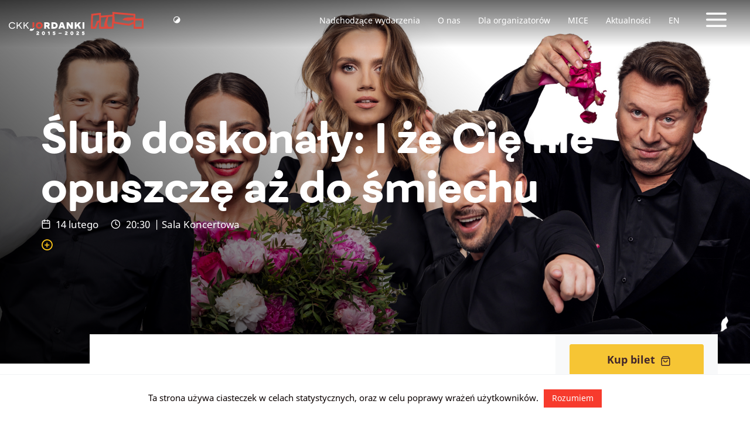

--- FILE ---
content_type: text/html; charset=UTF-8
request_url: https://jordanki.torun.pl/event/slub-doskonaly/
body_size: 16581
content:
<!DOCTYPE html>
<html lang="pl-PL">
<head>
    <!-- Global site tag (gtag.js) - Google Analytics -->
    <script async src="https://www.googletagmanager.com/gtag/js?id=UA-70669285-1"></script>
    <script>
      window.dataLayer = window.dataLayer || [];
      function gtag(){dataLayer.push(arguments);}
      gtag('js', new Date());

      gtag('config', 'UA-70669285-1');
    </script>

    <meta http-equiv="content-type" content="text/html; charset=UTF-8" />
    <meta name="description" content="Centrum Kulturalno Kongresowe w Toruniu" />
    <meta http-equiv="X-UA-Compatible" content="IE=edge">
    <meta name="viewport" content="width=device-width, initial-scale=1">
    <link rel="pingback" href="https://jordanki.torun.pl/xmlrpc.php" />
    <meta name='robots' content='index, follow, max-image-preview:large, max-snippet:-1, max-video-preview:-1' />

	<!-- This site is optimized with the Yoast SEO plugin v21.0 - https://yoast.com/wordpress/plugins/seo/ -->
	<title>Ślub doskonały: I że Cię nie opuszczę aż do śmiechu - CKK Jordanki</title>
	<meta name="description" content="Jedna z najpopularniejszych na świecie komedii autorstwa cenionego i szanowanego Robina Hawdona. „Ślub doskonały” to błyskotliwa historia o dylemacie miłosnym i odwiecznej walce serca z rozumem." />
	<link rel="canonical" href="https://jordanki.torun.pl/event/slub-doskonaly/" />
	<meta property="og:locale" content="pl_PL" />
	<meta property="og:type" content="article" />
	<meta property="og:title" content="Ślub doskonały: I że Cię nie opuszczę aż do śmiechu" />
	<meta property="og:description" content="Zwariowana komedia o pokonywaniu różnic i wzajemnym zrozumieniu.Jedna z najpopularniejszych na świecie komedii autorstwa cenionego i szanowanego Robina Hawdona. „Ślub doskonały” to błyskotliwa historia o dylemacie miłosnym i odwiecznej walce serca z rozumem." />
	<meta property="og:url" content="https://jordanki.torun.pl/event/slub-doskonaly/" />
	<meta property="og:site_name" content="CKK Jordanki" />
	<meta property="article:publisher" content="https://www.facebook.com/ckk.jordanki/" />
	<meta property="og:image" content="http://jordanki.torun.pl/wp-content/uploads/2022/11/A4_Slub-doskonaly.jpg" />
	<meta name="twitter:card" content="summary_large_image" />
	<meta name="twitter:title" content="Ślub doskonały: I że Cię nie opuszczę aż do śmiechu" />
	<meta name="twitter:description" content="Zwariowana komedia o pokonywaniu różnic i wzajemnym zrozumieniu.Jedna z najpopularniejszych na świecie komedii autorstwa cenionego i szanowanego Robina Hawdona. „Ślub doskonały” to błyskotliwa historia o dylemacie miłosnym i odwiecznej walce serca z rozumem." />
	<meta name="twitter:label1" content="Szacowany czas czytania" />
	<meta name="twitter:data1" content="2 minuty" />
	<script type="application/ld+json" class="yoast-schema-graph">{"@context":"https://schema.org","@graph":[{"@type":"WebPage","@id":"https://jordanki.torun.pl/event/slub-doskonaly/","url":"https://jordanki.torun.pl/event/slub-doskonaly/","name":"Ślub doskonały: I że Cię nie opuszczę aż do śmiechu - CKK Jordanki","isPartOf":{"@id":"https://jordanki.torun.pl/#website"},"primaryImageOfPage":{"@id":"https://jordanki.torun.pl/event/slub-doskonaly/#primaryimage"},"image":{"@id":"https://jordanki.torun.pl/event/slub-doskonaly/#primaryimage"},"thumbnailUrl":"http://jordanki.torun.pl/wp-content/uploads/2022/11/A4_Slub-doskonaly.jpg","datePublished":"2022-11-09T13:16:27+00:00","dateModified":"2022-11-09T13:16:27+00:00","description":"Jedna z najpopularniejszych na świecie komedii autorstwa cenionego i szanowanego Robina Hawdona. „Ślub doskonały” to błyskotliwa historia o dylemacie miłosnym i odwiecznej walce serca z rozumem.","breadcrumb":{"@id":"https://jordanki.torun.pl/event/slub-doskonaly/#breadcrumb"},"inLanguage":"pl-PL","potentialAction":[{"@type":"ReadAction","target":["https://jordanki.torun.pl/event/slub-doskonaly/"]}]},{"@type":"ImageObject","inLanguage":"pl-PL","@id":"https://jordanki.torun.pl/event/slub-doskonaly/#primaryimage","url":"http://jordanki.torun.pl/wp-content/uploads/2022/11/A4_Slub-doskonaly.jpg","contentUrl":"http://jordanki.torun.pl/wp-content/uploads/2022/11/A4_Slub-doskonaly.jpg"},{"@type":"BreadcrumbList","@id":"https://jordanki.torun.pl/event/slub-doskonaly/#breadcrumb","itemListElement":[{"@type":"ListItem","position":1,"name":"Strona główna","item":"https://jordanki.torun.pl/"},{"@type":"ListItem","position":2,"name":"Wydarzenia","item":"https://jordanki.torun.pl/event/"},{"@type":"ListItem","position":3,"name":"Ślub doskonały: I że Cię nie opuszczę aż do śmiechu"}]},{"@type":"WebSite","@id":"https://jordanki.torun.pl/#website","url":"https://jordanki.torun.pl/","name":"CKK Jordanki","description":"Centrum Kulturalno Kongresowe w Toruniu","publisher":{"@id":"https://jordanki.torun.pl/#organization"},"potentialAction":[{"@type":"SearchAction","target":{"@type":"EntryPoint","urlTemplate":"https://jordanki.torun.pl/?s={search_term_string}"},"query-input":"required name=search_term_string"}],"inLanguage":"pl-PL"},{"@type":"Organization","@id":"https://jordanki.torun.pl/#organization","name":"CKK Jordanki","url":"https://jordanki.torun.pl/","logo":{"@type":"ImageObject","inLanguage":"pl-PL","@id":"https://jordanki.torun.pl/#/schema/logo/image/","url":"https://jordanki.torun.pl/wp-content/uploads/2018/11/logo-footer.svg","contentUrl":"https://jordanki.torun.pl/wp-content/uploads/2018/11/logo-footer.svg","width":1,"height":1,"caption":"CKK Jordanki"},"image":{"@id":"https://jordanki.torun.pl/#/schema/logo/image/"},"sameAs":["https://www.facebook.com/ckk.jordanki/","https://www.instagram.com/ckk.jordanki/"]}]}</script>
	<!-- / Yoast SEO plugin. -->


<link rel="alternate" type="application/rss+xml" title="CKK Jordanki &raquo; Kanał z wpisami" href="https://jordanki.torun.pl/feed/" />
<link rel="alternate" type="application/rss+xml" title="CKK Jordanki &raquo; Kanał z komentarzami" href="https://jordanki.torun.pl/comments/feed/" />
<script type="text/javascript">
window._wpemojiSettings = {"baseUrl":"https:\/\/s.w.org\/images\/core\/emoji\/14.0.0\/72x72\/","ext":".png","svgUrl":"https:\/\/s.w.org\/images\/core\/emoji\/14.0.0\/svg\/","svgExt":".svg","source":{"concatemoji":"https:\/\/jordanki.torun.pl\/wp-includes\/js\/wp-emoji-release.min.js?ver=6.3.7"}};
/*! This file is auto-generated */
!function(i,n){var o,s,e;function c(e){try{var t={supportTests:e,timestamp:(new Date).valueOf()};sessionStorage.setItem(o,JSON.stringify(t))}catch(e){}}function p(e,t,n){e.clearRect(0,0,e.canvas.width,e.canvas.height),e.fillText(t,0,0);var t=new Uint32Array(e.getImageData(0,0,e.canvas.width,e.canvas.height).data),r=(e.clearRect(0,0,e.canvas.width,e.canvas.height),e.fillText(n,0,0),new Uint32Array(e.getImageData(0,0,e.canvas.width,e.canvas.height).data));return t.every(function(e,t){return e===r[t]})}function u(e,t,n){switch(t){case"flag":return n(e,"\ud83c\udff3\ufe0f\u200d\u26a7\ufe0f","\ud83c\udff3\ufe0f\u200b\u26a7\ufe0f")?!1:!n(e,"\ud83c\uddfa\ud83c\uddf3","\ud83c\uddfa\u200b\ud83c\uddf3")&&!n(e,"\ud83c\udff4\udb40\udc67\udb40\udc62\udb40\udc65\udb40\udc6e\udb40\udc67\udb40\udc7f","\ud83c\udff4\u200b\udb40\udc67\u200b\udb40\udc62\u200b\udb40\udc65\u200b\udb40\udc6e\u200b\udb40\udc67\u200b\udb40\udc7f");case"emoji":return!n(e,"\ud83e\udef1\ud83c\udffb\u200d\ud83e\udef2\ud83c\udfff","\ud83e\udef1\ud83c\udffb\u200b\ud83e\udef2\ud83c\udfff")}return!1}function f(e,t,n){var r="undefined"!=typeof WorkerGlobalScope&&self instanceof WorkerGlobalScope?new OffscreenCanvas(300,150):i.createElement("canvas"),a=r.getContext("2d",{willReadFrequently:!0}),o=(a.textBaseline="top",a.font="600 32px Arial",{});return e.forEach(function(e){o[e]=t(a,e,n)}),o}function t(e){var t=i.createElement("script");t.src=e,t.defer=!0,i.head.appendChild(t)}"undefined"!=typeof Promise&&(o="wpEmojiSettingsSupports",s=["flag","emoji"],n.supports={everything:!0,everythingExceptFlag:!0},e=new Promise(function(e){i.addEventListener("DOMContentLoaded",e,{once:!0})}),new Promise(function(t){var n=function(){try{var e=JSON.parse(sessionStorage.getItem(o));if("object"==typeof e&&"number"==typeof e.timestamp&&(new Date).valueOf()<e.timestamp+604800&&"object"==typeof e.supportTests)return e.supportTests}catch(e){}return null}();if(!n){if("undefined"!=typeof Worker&&"undefined"!=typeof OffscreenCanvas&&"undefined"!=typeof URL&&URL.createObjectURL&&"undefined"!=typeof Blob)try{var e="postMessage("+f.toString()+"("+[JSON.stringify(s),u.toString(),p.toString()].join(",")+"));",r=new Blob([e],{type:"text/javascript"}),a=new Worker(URL.createObjectURL(r),{name:"wpTestEmojiSupports"});return void(a.onmessage=function(e){c(n=e.data),a.terminate(),t(n)})}catch(e){}c(n=f(s,u,p))}t(n)}).then(function(e){for(var t in e)n.supports[t]=e[t],n.supports.everything=n.supports.everything&&n.supports[t],"flag"!==t&&(n.supports.everythingExceptFlag=n.supports.everythingExceptFlag&&n.supports[t]);n.supports.everythingExceptFlag=n.supports.everythingExceptFlag&&!n.supports.flag,n.DOMReady=!1,n.readyCallback=function(){n.DOMReady=!0}}).then(function(){return e}).then(function(){var e;n.supports.everything||(n.readyCallback(),(e=n.source||{}).concatemoji?t(e.concatemoji):e.wpemoji&&e.twemoji&&(t(e.twemoji),t(e.wpemoji)))}))}((window,document),window._wpemojiSettings);
</script>
<style type="text/css">
img.wp-smiley,
img.emoji {
	display: inline !important;
	border: none !important;
	box-shadow: none !important;
	height: 1em !important;
	width: 1em !important;
	margin: 0 0.07em !important;
	vertical-align: -0.1em !important;
	background: none !important;
	padding: 0 !important;
}
</style>
	<link rel='stylesheet' id='cookie-law-info-css' href='https://jordanki.torun.pl/wp-content/plugins/cookie-law-info/legacy/public/css/cookie-law-info-public.css?ver=3.1.3' type='text/css' media='all' />
<link rel='stylesheet' id='cookie-law-info-gdpr-css' href='https://jordanki.torun.pl/wp-content/plugins/cookie-law-info/legacy/public/css/cookie-law-info-gdpr.css?ver=3.1.3' type='text/css' media='all' />
<link rel='stylesheet' id='bootstrap.css-css' href='https://jordanki.torun.pl/wp-content/themes/FABRIC/css/bootstrap.min.css?ver=1' type='text/css' media='all' />
<link rel='stylesheet' id='flickity.css-css' href='https://jordanki.torun.pl/wp-content/themes/FABRIC/css/flickity.min.css?ver=1' type='text/css' media='all' />
<link rel='stylesheet' id='fonts.css-css' href='https://jordanki.torun.pl/wp-content/themes/FABRIC/css/fonts.css?ver=1' type='text/css' media='all' />
<link rel='stylesheet' id='global-style.css-css' href='https://jordanki.torun.pl/wp-content/themes/FABRIC/css/style.min.css?ver=1' type='text/css' media='all' />
<link rel='stylesheet' id='stylesheet-css' href='https://jordanki.torun.pl/wp-content/themes/FABRIC/style.css?ver=1' type='text/css' media='all' />
<script type='text/javascript' src='https://jordanki.torun.pl/wp-includes/js/jquery/jquery.min.js?ver=3.7.0' id='jquery-core-js'></script>
<script type='text/javascript' src='https://jordanki.torun.pl/wp-includes/js/jquery/jquery-migrate.min.js?ver=3.4.1' id='jquery-migrate-js'></script>
<script type='text/javascript' id='cookie-law-info-js-extra'>
/* <![CDATA[ */
var Cli_Data = {"nn_cookie_ids":[],"cookielist":[],"non_necessary_cookies":[],"ccpaEnabled":"","ccpaRegionBased":"","ccpaBarEnabled":"","strictlyEnabled":["necessary","obligatoire"],"ccpaType":"gdpr","js_blocking":"","custom_integration":"","triggerDomRefresh":"","secure_cookies":""};
var cli_cookiebar_settings = {"animate_speed_hide":"500","animate_speed_show":"500","background":"#FFF","border":"#b1a6a6c2","border_on":"","button_1_button_colour":"#f73b2d","button_1_button_hover":"#c62f24","button_1_link_colour":"#fff","button_1_as_button":"1","button_1_new_win":"","button_2_button_colour":"#333","button_2_button_hover":"#292929","button_2_link_colour":"#444","button_2_as_button":"","button_2_hidebar":"","button_3_button_colour":"#000","button_3_button_hover":"#000000","button_3_link_colour":"#fff","button_3_as_button":"1","button_3_new_win":"","button_4_button_colour":"#000","button_4_button_hover":"#000000","button_4_link_colour":"#fff","button_4_as_button":"1","button_7_button_colour":"#61a229","button_7_button_hover":"#4e8221","button_7_link_colour":"#fff","button_7_as_button":"1","button_7_new_win":"","font_family":"inherit","header_fix":"","notify_animate_hide":"1","notify_animate_show":"","notify_div_id":"#cookie-law-info-bar","notify_position_horizontal":"right","notify_position_vertical":"bottom","scroll_close":"","scroll_close_reload":"","accept_close_reload":"","reject_close_reload":"","showagain_tab":"","showagain_background":"#fff","showagain_border":"#000","showagain_div_id":"#cookie-law-info-again","showagain_x_position":"100px","text":"#0a0000","show_once_yn":"","show_once":"10000","logging_on":"","as_popup":"","popup_overlay":"1","bar_heading_text":"","cookie_bar_as":"banner","popup_showagain_position":"bottom-right","widget_position":"left"};
var log_object = {"ajax_url":"https:\/\/jordanki.torun.pl\/wp-admin\/admin-ajax.php"};
/* ]]> */
</script>
<script type='text/javascript' src='https://jordanki.torun.pl/wp-content/plugins/cookie-law-info/legacy/public/js/cookie-law-info-public.js?ver=3.1.3' id='cookie-law-info-js'></script>
<link rel="https://api.w.org/" href="https://jordanki.torun.pl/wp-json/" /><link rel="EditURI" type="application/rsd+xml" title="RSD" href="https://jordanki.torun.pl/xmlrpc.php?rsd" />
<meta name="generator" content="WordPress 6.3.7" />
<link rel='shortlink' href='https://jordanki.torun.pl/?p=13033' />
<link rel="alternate" type="application/json+oembed" href="https://jordanki.torun.pl/wp-json/oembed/1.0/embed?url=https%3A%2F%2Fjordanki.torun.pl%2Fevent%2Fslub-doskonaly%2F" />
<link rel="alternate" type="text/xml+oembed" href="https://jordanki.torun.pl/wp-json/oembed/1.0/embed?url=https%3A%2F%2Fjordanki.torun.pl%2Fevent%2Fslub-doskonaly%2F&#038;format=xml" />
            <style>
               .custom-header-text-color { color: #000 }
            </style>
    <link rel="icon" href="https://jordanki.torun.pl/wp-content/uploads/2018/12/cropped-Artboard-1-32x32.png" sizes="32x32" />
<link rel="icon" href="https://jordanki.torun.pl/wp-content/uploads/2018/12/cropped-Artboard-1-192x192.png" sizes="192x192" />
<link rel="apple-touch-icon" href="https://jordanki.torun.pl/wp-content/uploads/2018/12/cropped-Artboard-1-180x180.png" />
<meta name="msapplication-TileImage" content="https://jordanki.torun.pl/wp-content/uploads/2018/12/cropped-Artboard-1-270x270.png" />
		<style type="text/css" id="wp-custom-css">
			.modules-wrap.partners-wrap .partners-cont .partner {
	align-items: center;
}

.slideshow-hp-wrap {
	padding-top: 100px;
	padding-bottom: 50px;
	background-color: #41262B;
}

.slideshow-hp-wrap .gallery {
	padding-left: 0;
	padding-right: 0;
}

.slideshow-hp-wrap .gallery .proheader .head {
	color: #fff;
	border-bottom: 1px solid rgba(255,255,255,0.25);
}

.slideshow-hp-wrap .gallery .proheader .head:after {
	background-color: #fff;
}

/* Targi Ślubne */

.page-id-20836 .page-header {
	background-position: 75% 50%;
}

.page-template-page-targi canvas {
	display: none;
}

@media(min-width: 768px) {
	.targi-ilustracja, 
	.targi-ceny {
		padding-left: 4%;
		padding-right: 2%;
		padding-bottom: .2em;
	}
}

.targi-ilustracja img,
.targi-ceny img {
	max-width: 100%;
	height: auto;
}

.targi-ceny img {
	margin: 24px auto 24px auto;
}

.targi-sidebar-logo {
	width: 100%;
	margin: 0 0 40px 0;
}

.page-template-page-targi .proheader {
	margin: 40px 0 0 0;
}

.page-template-page-targi .modules-wrap {
	padding: 0 0 80px 0;
}

.page-template-page-targi .header-wrap .header-container {
	vertical-align: bottom;
	padding-bottom: 3%;
	text-shadow: 0px 0px 50px #402d1e;
}

.page-template-page-targi .header-wrap .header-container .header .subtitle {
	font-size: 1.25em;
	line-height: 1.25em;
  font-weight: 300;
	font-family: 'FibraOneUltraBold', serif;
	margin-top: 0;
	margin-bottom: 0;
}

.page-template-page-targi .header-wrap .header-container .header h1 {
	margin-top: 0;
}

.page-template-page-targi .caldera-grid .form-control {
    box-shadow: none;
    padding: .9em;
    border: 1px solid #212529;
    height: auto;
    border-radius: 3px;
    font-size: 1em;
    font-weight: 100;
    color: #212529;
}

.page-template-page-targi .caldera-grid input[type="submit"] {
	width: 100%;
}

.page-template-page-targi .caldera-grid .form-control::placeholder {
  color: #212529;
}

/* Logo do pobrania (08.2025) */

.page-id-20593 .header-wrap.page-header {
	max-height: 500px !important;
}

@media (max-width: 767px) {
	
	.page-id-20593 .header-wrap.page-header {
		max-height: 33vh !important;
	}
	
}

.page-id-20593 .header-wrap .header-container {
	vertical-align: bottom;
	padding-bottom: 3%;
	text-shadow: 0px 0px 50px #402d1e;
}

.page-id-20593 .header-wrap .header-container .header h1 {
	margin-top: 0;
}

@media (min-width: 768px) {
	.page-id-20593 .wp-block-buttons  {
		padding-left: calc(4% - 0.75em);
		padding-right: calc(2% - 0.75em);
	}
}

.page-id-20593 .wp-block-buttons  {
	margin: 1em 0 1em 0;
}

.page-id-20593 .wp-block-buttons a {
	text-align: center;
	background: #de4a3d;
	color: #fff;
	border-radius: 1em;
	line-height: 1;
	font-size: 1em;
	padding: 0.5em 1em;
	width: 100%;
	display: block;
	font-weight: 600;
}

/* Naprawa przycisków */

@media (max-width: 768px) {
	
	.header-wrap.powerFrameMargin {
		z-index: 3;
	}

	.flickity-enabled.is-draggable .flickity-viewport {
		z-index: 1;
	}
	
	.flickity-page-dots {
		top: 90px;
		bottom: unset;
		z-index: 2;
	}
	
	.navbar-global .darktop {
		height: 71px;
	}
	
}

/* Logo jubileuszowe */

.navbar-brand {
	height: 70px;
}

.svg-on-light {
	display: none;
}

.navbar-fixed-top.added .svg-on-light {
	display: inline;
}

.navbar-fixed-top.added .svg-on-dark {
	display: none;
}

.contrast-a .navbar-fixed-top.added .svg-on-dark {
	display: inline;
}

.contrast-a .navbar-fixed-top.added .svg-on-light {
	display: none;
}

.footer .company-logo-wrap svg {
	width: 100%;
	height: auto;
}

.contrast-a .footer-wrap .footer .company-logo-wrap {
	background: #fff;
	padding: 10px 10px;
}

/* Pasek sponsorski jubileuszowy */

.wp-image-20790 {
	max-width: 100%;
	height: auto;
	margin-top: 1em;
}

.wp-image-20791 {
	width: 100%;
	height: auto;
	margin-top: 1em;
}

@media(max-width: 767px) {
	.wp-image-20790 { display: none; }
}

@media(min-width: 768px) {
	.wp-image-20791 { display: none; }
}

/* Film z jubileuszu (11.2025) */

.page-id-21091 .header-wrap.page-header {
	max-height: 500px !important;
}

@media (max-width: 767px) {
	
	.page-id-21091 .header-wrap.page-header {
		max-height: 33vh !important;
	}
	
}

.page-id-21091 .header-wrap .header-container {
	vertical-align: bottom;
	padding-bottom: 3%;
	text-shadow: 0px 0px 50px #402d1e;
}

.page-id-21091 .header-wrap .header-container .header h1 {
	margin-top: 0;
}

@media (min-width: 768px) {
	.page-id-21091 .wp-block-buttons  {
		padding-left: calc(4% - 0.75em);
		padding-right: calc(2% - 0.75em);
	}
}

.page-id-21091 .wp-block-buttons  {
	margin: 1em 0 1em 0;
}

.page-id-21091 .wp-block-buttons a {
	text-align: center;
	background: #de4a3d;
	color: #fff;
	border-radius: 1em;
	line-height: 1;
	font-size: 1em;
	padding: 0.5em 1em;
	width: 100%;
	display: block;
	font-weight: 600;
}		</style>
		<!-- Facebook Pixel Code -->
<script>
  !function(f,b,e,v,n,t,s)
  {if(f.fbq)return;n=f.fbq=function(){n.callMethod?
  n.callMethod.apply(n,arguments):n.queue.push(arguments)};
  if(!f._fbq)f._fbq=n;n.push=n;n.loaded=!0;n.version='2.0';
  n.queue=[];t=b.createElement(e);t.async=!0;
  t.src=v;s=b.getElementsByTagName(e)[0];
  s.parentNode.insertBefore(t,s)}(window, document,'script',
  'https://connect.facebook.net/en_US/fbevents.js');
  fbq('init', '2191720227790551');
  fbq('track', 'PageView');
</script>
<noscript><img height="1" width="1" style="display:none"
  src="https://www.facebook.com/tr?id=2191720227790551&ev=PageView&noscript=1"
/></noscript>
<!-- End Facebook Pixel Code -->
</head>
<body class="event-template-default single single-event postid-13033">

<div class="grandmenu-wrap powerFrame">
    <div class="grand-menu-toggle-wrap">
        <a class="grand-menu-toggle" href=""><span class="sr-only">Tytuł linku niewidoczny gołym okiem</span><span class="icon-x"></span></a>
    </div>
	<div class="grandmenu-cont">
		<div class="container-fluid grandmenu">
			<div class="row logo-row">
				<div class="col-md-10 col-md-offset-1 logo">
					<img class="svg" src="https://jordanki.torun.pl/wp-content/themes/FABRIC/img/jordanki-logo.svg" alt="" />
				</div>
			</div>
			<div class="row menu-row">
				<div class="col-md-10 col-md-offset-1 menu">
					    <div class="navbar"><ul id="menu-nawigacja-pelna" class="nav navbar-nav grand-navbar"><li id="menu-item-699" class="menu-item menu-item-type-custom menu-item-object-custom menu-item-has-children menu-item-699 dropdown"><a href="#" data-toggle="dropdown" class="dropdown-toggle" aria-haspopup="true">Oferta </a>
<ul role="menu" class=" dropdown-menu">
	<li id="menu-item-902" class="menu-item menu-item-type-post_type menu-item-object-page menu-item-902"><a href="https://jordanki.torun.pl/ckk-jordanki/nadchodzace-wydarzenia/">Nadchodzące wydarzenia</a></li>
	<li id="menu-item-916" class="menu-item menu-item-type-post_type menu-item-object-page menu-item-916"><a href="https://jordanki.torun.pl/ckk-jordanki/archiwum-wydarzen/">Archiwum wydarzeń</a></li>
	<li id="menu-item-703" class="menu-item menu-item-type-taxonomy menu-item-object-category menu-item-703"><a href="https://jordanki.torun.pl/category/aktualnosci/">Aktualności</a></li>
	<li id="menu-item-1961" class="menu-item menu-item-type-taxonomy menu-item-object-category menu-item-1961"><a href="https://jordanki.torun.pl/category/archiwum/">Archiwum aktualności</a></li>
	<li id="menu-item-913" class="menu-item menu-item-type-post_type menu-item-object-page menu-item-913"><a href="https://jordanki.torun.pl/ckk-jordanki/parking-ckk-jordanki/">Parking CKK Jordanki</a></li>
</ul>
</li>
<li id="menu-item-707" class="menu-item menu-item-type-custom menu-item-object-custom menu-item-has-children menu-item-707 dropdown"><a href="#" data-toggle="dropdown" class="dropdown-toggle" aria-haspopup="true">Dla organizatorów </a>
<ul role="menu" class=" dropdown-menu">
	<li id="menu-item-708" class="menu-item menu-item-type-post_type menu-item-object-page menu-item-708"><a href="https://jordanki.torun.pl/dla-organizatorow/">Przestrzenie pod wynajem</a></li>
	<li id="menu-item-1249" class="menu-item menu-item-type-post_type menu-item-object-space menu-item-1249"><a href="https://jordanki.torun.pl/space/sala-koncertowa/">Sala Koncertowa</a></li>
	<li id="menu-item-1247" class="menu-item menu-item-type-post_type menu-item-object-space menu-item-1247"><a href="https://jordanki.torun.pl/space/sala-kameralna/">Sala Kameralna</a></li>
	<li id="menu-item-1248" class="menu-item menu-item-type-post_type menu-item-object-space menu-item-1248"><a href="https://jordanki.torun.pl/space/zespol-sal-konferencyjnych/">Zespół Sal Konferencyjnych</a></li>
	<li id="menu-item-1246" class="menu-item menu-item-type-post_type menu-item-object-space menu-item-1246"><a href="https://jordanki.torun.pl/space/sala-prasowa/">Sala Prasowa</a></li>
	<li id="menu-item-2111" class="menu-item menu-item-type-custom menu-item-object-custom menu-item-2111"><a href="http://mice.jordanki.torun.pl/">MICE</a></li>
</ul>
</li>
<li id="menu-item-697" class="menu-item menu-item-type-custom menu-item-object-custom menu-item-has-children menu-item-697 dropdown"><a href="#" data-toggle="dropdown" class="dropdown-toggle" aria-haspopup="true">CKK Jordanki </a>
<ul role="menu" class=" dropdown-menu">
	<li id="menu-item-1945" class="menu-item menu-item-type-post_type menu-item-object-page menu-item-1945"><a href="https://jordanki.torun.pl/jordanki/o-nas/">O nas</a></li>
	<li id="menu-item-912" class="menu-item menu-item-type-post_type menu-item-object-page menu-item-912"><a href="https://jordanki.torun.pl/jordanki/historia-budowy-centrum/">Historia budowy centrum</a></li>
	<li id="menu-item-911" class="menu-item menu-item-type-post_type menu-item-object-page menu-item-911"><a href="https://jordanki.torun.pl/jordanki/historia-miejsca-i-nazwy%ef%bb%bf/">Historia miejsca i nazwy﻿</a></li>
	<li id="menu-item-910" class="menu-item menu-item-type-post_type menu-item-object-page menu-item-910"><a href="https://jordanki.torun.pl/jordanki/dane-finansowe/">Dane finansowe</a></li>
	<li id="menu-item-909" class="menu-item menu-item-type-post_type menu-item-object-page menu-item-909"><a href="https://jordanki.torun.pl/jordanki/dane-techniczne/">Dane techniczne</a></li>
	<li id="menu-item-908" class="menu-item menu-item-type-post_type menu-item-object-page menu-item-908"><a href="https://jordanki.torun.pl/jordanki/fernando-menis/">Fernando Menis</a></li>
	<li id="menu-item-1245" class="menu-item menu-item-type-post_type menu-item-object-page menu-item-1245"><a href="https://jordanki.torun.pl/jordanki/wykonawca/">Wykonawca</a></li>
	<li id="menu-item-907" class="menu-item menu-item-type-post_type menu-item-object-page menu-item-907"><a href="https://jordanki.torun.pl/jordanki/kontakt/">Kontakt</a></li>
	<li id="menu-item-20620" class="menu-item menu-item-type-post_type menu-item-object-page menu-item-20620"><a href="https://jordanki.torun.pl/jordanki/logo-do-pobrania/">Logo do pobrania</a></li>
</ul>
</li>
<li id="menu-item-704" class="menu-item menu-item-type-custom menu-item-object-custom menu-item-has-children menu-item-704 dropdown"><a href="#" data-toggle="dropdown" class="dropdown-toggle" aria-haspopup="true">Zobacz również </a>
<ul role="menu" class=" dropdown-menu">
	<li id="menu-item-1235" class="menu-item menu-item-type-post_type menu-item-object-page menu-item-1235"><a href="https://jordanki.torun.pl/zobacz-wiecej/miasto-torun/">Miasto Toruń</a></li>
	<li id="menu-item-1240" class="menu-item menu-item-type-post_type menu-item-object-page menu-item-1240"><a href="https://jordanki.torun.pl/zobacz-wiecej/wojewodztwo-kujawsko-pomorskie/">Województwo kujawsko-pomorskie</a></li>
	<li id="menu-item-1230" class="menu-item menu-item-type-post_type menu-item-object-page menu-item-1230"><a href="https://jordanki.torun.pl/zobacz-wiecej/torunska-orkiestra-symfoniczna/">Toruńska Orkiestra Symfoniczna</a></li>
	<li id="menu-item-1941" class="menu-item menu-item-type-post_type menu-item-object-page menu-item-1941"><a href="https://jordanki.torun.pl/zobacz-wiecej/artystyczna-bistro/">Artystyczna Bistro</a></li>
</ul>
</li>
<li id="menu-item-710" class="menu-item menu-item-type-custom menu-item-object-custom menu-item-has-children menu-item-710 dropdown"><a href="#" data-toggle="dropdown" class="dropdown-toggle" aria-haspopup="true">Informacje </a>
<ul role="menu" class=" dropdown-menu">
	<li id="menu-item-2051" class="menu-item menu-item-type-post_type menu-item-object-page menu-item-2051"><a href="https://jordanki.torun.pl/informacje/polityka-przetwarzania-danych/">Polityka przetwarzania danych</a></li>
	<li id="menu-item-8997" class="menu-item menu-item-type-post_type menu-item-object-page menu-item-8997"><a href="https://jordanki.torun.pl/deklaracja-dostepnosci/">Deklaracja dostępności</a></li>
	<li id="menu-item-10335" class="menu-item menu-item-type-post_type menu-item-object-page menu-item-10335"><a href="https://jordanki.torun.pl/jordanki/regulamin-wydarzen/">REGULAMIN WYDARZEŃ</a></li>
	<li id="menu-item-2998-en" class="lang-item lang-item-121 lang-item-en no-translation lang-item-first menu-item menu-item-type-custom menu-item-object-custom menu-item-2998-en"><a href="https://jordanki.torun.pl/en/welcome-to-ckk-jordanki/" hreflang="en-GB" lang="en-GB">EN</a></li>
</ul>
</li>
</ul></div>				</div>
			</div>
		</div>
	</div>
</div>
<div class="modal fade" id="subscribe" data-backdrop="static" data-keyboard="false" tabindex="-1" role="dialog" aria-labelledby="subscribelabel" aria-hidden="true">
    <div class="modal-dialog modal-lg modal-dialog-centered">
        <div class="modal-content p-0">
        <button type="button" class="close" data-dismiss="modal" aria-label="Close"><span aria-hidden="true">&times;</span></button>
            <div class="modal-body p-0">
            <form action="https://api.smtprelay.co/contact/add?version=2" data-id="sOHFeTJqRf" method="post" id="ewf_subscriptionForm_sOHFeTJqRf" class="EWF__form Inline">
<div class="headers" style="">
<h4 id="ewf_formheader" class="EWF__header">Zapisz się na nasz newsletter
</h4>
<p id="ewf_formdesc">Raz w miesiącu pełna oferta wydarzeń CKK Jordanki w Twojej skrzynce. Informacje o przedsprzedaży biletów, promocje i aktualności.
</p>
</div>
<fieldset style="border:none;" class="webform-custominputs">
<div class="inputs">
<div>
<label for="email" class="requiredInput">Email
</label>
<input maxlength="60" class="form-control webform__form-control" name="email" size="20" type="email" required="" placeholder="Podaj swój adres email">
</div>
<div class="requiredInput">
<label for="field_firstname">Imię
</label>
<input maxlength="100" class="form-control webform__form-control" name="field_firstname" size="20" type="text" placeholder="Twoje imię" required="">
</div>
</div>
<div class="checkboxes">
</div>
<div class="webform-lists" style="display: none;">
<div style="display:flex;" class="checkboxes js-Zapis przez www">
<label class="container-box">
<input type="checkbox" name="publiclistid" id="xWMUDiqy" value="d0c18a8c-a2e4-4a73-bbd2-fc90e1075a02" checked="checked">
</label>
<label class="publiclistlabel" for="xWMUDiqy">Zapis przez www
</label>
</div>
</div>
<p id="ewf_datadisclaimer">Wysyłając ten formularz, zgadzasz się na to, że informacje w nim zawarte zostaną przekazane do CKK Jordanki w celu ich przetwarzanie zgodnie z Warunkami Użytkowania oraz Polityką Prywatności.
</p>
</fieldset>
<fieldset class="webform-options style-updated" style="border:none;">
<div id="trackconsentscript">
</div>
<input type="submit" name="submit" value="Zapisz się" id="eesubmit" class="EWF__subscribe">
<input type="hidden" name="publicaccountid" value="1502c71b-9f00-4660-a5fb-6364a8e5660d">
<input type="hidden" name="publicformid" value="463eb721-ebfb-4872-9770-108d77abf0ae">
<input type="hidden" name="returnUrl" value="">
<input type="hidden" name="activationReturnUrl" value="">
<input type="hidden" name="alreadyactiveurl" value="">
<input type="hidden" name="activationTemplate" value="NEWSLETTER_ZAPIS">
<input type="hidden" name="source" value="WebForm">
<input type="hidden" id="ewf_captcha" name="captcha" value="false">
<input type="hidden" name="notifyEmail" value="">
<button type="button" name="dismissForm" id="ewf_dismissForm" style="display:none; position: absolute; top: 0; right: 0; float: right">X
</button>
<input id="ewf_verifyEmails" type="hidden" name="verifyemail" value="false">
</fieldset>
<div id="ewf_style" class="Inline">
<style id="webform__main-styles">form.EWF__form{background:#212529;border-radius:6px;box-sizing:border-box;box-shadow:0 0 0 #0000;padding:40px}form.EWF__form p{color:#fff;text-align:left;line-height:14px;font-size:12px;font-family:Muli,Helvetica,Arial,"sans serif";font-style:normal;font-weight:400;margin:12px 0}form.EWF__form .EWF__header{background:transparent;color:#f88b16;text-align:left;line-height:32px;font-size:28px;font-family:Nunito,Helvetica,Arial,"sans serif";margin:0;font-style:normal;font-weight:700;padding:0}form.EWF__form label{line-height:16px;font-size:14px;color:#fff;font-family:Nunito,Helvetica,Arial,"sans serif";text-align:left;display:block;font-style:normal;font-weight:700;margin-bottom:5px}form.EWF__form input{background:#fff;color:#000;border-radius:0;line-height:18px;font-size:16px;font-family:Arial;text-align:left;border:0;width:100%;max-width:100%;display:block;font-style:normal;font-weight:400;padding:12px}form.EWF__form input::placeholder{color:#000;font-size:14px}form.EWF__form .EWF__subscribe{background:#f88b16;line-height:22px;font-size:20px;color:#fff;border-radius:2px;font-family:Arial;border:0;display:inline-block;width:auto;max-width:100%;font-style:normal;font-weight:700;cursor:pointer;padding:12px}.EWF__form .webform-options{text-align:left}form.EWF__form .inputs > div{margin-bottom:1rem}form.EWF__form *{box-sizing:border-box}form.EWF__form fieldset{display:block;padding:0;margin:0}form.EWF__form .checkboxes input[type="checkbox"]{border:1px solid #CFD6DB;border-radius:4px;padding:12px;width:0;display:inline-block;margin-right:20px}form.EWF__form .checkboxes input[type="checkbox"]:before{background-image:url("data:image/svg+xml,%3Csvg xmlns='http://www.w3.org/2000/svg' xmlns:xlink='http://www.w3.org/1999/xlink' version='1.1' id='Warstwa_1' x='0px' y='0px' viewBox='0 0 16 16' style='enable-background:new 0 0 16 16;' xml:space='preserve' width='16' height='16'%3E%3Cstyle type='text/css'%3E .st0%7Bfill:none;%7D .st1%7Bfill:%23FFFFFF;stroke:%23CFD6DB;%7D%0A%3C/style%3E%3Cg transform='translate(-925 -324)'%3E%3Cg transform='translate(925 324)'%3E%3Cpath class='st0' d='M4,0h8c2.2,0,4,1.8,4,4v8c0,2.2-1.8,4-4,4H4c-2.2,0-4-1.8-4-4V4C0,1.8,1.8,0,4,0z'/%3E%3Cpath class='st1' d='M4,0.5h8c1.9,0,3.5,1.6,3.5,3.5v8c0,1.9-1.6,3.5-3.5,3.5H4c-1.9,0-3.5-1.6-3.5-3.5V4C0.5,2.1,2.1,0.5,4,0.5z'/%3E%3C/g%3E%3C/g%3E%3C/svg%3E");background-color:#fff;width:16px;height:16px;content:'';display:block;cursor:pointer;border-radius:4px}form.EWF__form .checkboxes input[type="checkbox"]:hover:before{background-image:url("data:image/svg+xml,%3Csvg xmlns='http://www.w3.org/2000/svg' width='16' height='16' viewBox='0 0 16 16'%3E%3Cdefs%3E%3Cstyle%3E.a%7Bfill:%23fff;stroke:%235457ff;stroke-width:2px;%7D.b%7Bstroke:none;%7D.c%7Bfill:none;%7D%3C/style%3E%3C/defs%3E%3Cg transform='translate(-925 -324)'%3E%3Cg class='a' transform='translate(925 324)'%3E%3Crect class='b' width='16' height='16' rx='4'/%3E%3Crect class='c' x='1' y='1' width='14' height='14' rx='3'/%3E%3C/g%3E%3C/g%3E%3C/svg%3E");background-color:#fff}form.EWF__form .checkboxes input[type="checkbox"]:checked:before{background-image:url("data:image/svg+xml,%3Csvg xmlns='http://www.w3.org/2000/svg' xmlns:xlink='http://www.w3.org/1999/xlink' version='1.1' id='Warstwa_1' x='0px' y='0px' viewBox='0 0 16 16' style='enable-background:new 0 0 16 16;' xml:space='preserve' width='16' height='16'%3E%3Cstyle type='text/css'%3E .st0%7Bfill:none;%7D .st1%7Bfill:%23FFFFFF;stroke:%235457FF;%7D .st2%7Bfill:%2332325C;%7D%0A%3C/style%3E%3Cg transform='translate(-925 -324)'%3E%3Cg transform='translate(925 324)'%3E%3Cpath class='st0' d='M4,0h8c2.2,0,4,1.8,4,4v8c0,2.2-1.8,4-4,4H4c-2.2,0-4-1.8-4-4V4C0,1.8,1.8,0,4,0z'/%3E%3Cpath class='st1' d='M4,0.5h8c1.9,0,3.5,1.6,3.5,3.5v8c0,1.9-1.6,3.5-3.5,3.5H4c-1.9,0-3.5-1.6-3.5-3.5V4C0.5,2.1,2.1,0.5,4,0.5z'/%3E%3C/g%3E%3Cpath class='st2' d='M938,328.9l-0.8-0.8c-0.1-0.1-0.1-0.1-0.2,0c0,0,0,0,0,0l-5.6,5.9l-2.3-2.4c-0.1-0.1-0.1-0.1-0.2,0 c0,0,0,0,0,0l-0.8,0.8c-0.1,0.1-0.1,0.2,0,0.2l3.2,3.3c0.1,0.1,0.1,0.1,0.2,0c0,0,0,0,0,0l6.5-6.9C938,329,938,328.9,938,328.9z'/%3E%3C/g%3E%3C/svg%3E");background-color:#fff}form.EWF__form .checkboxes input[type="checkbox"]:hover:checked:before{background-image:url("data:image/svg+xml,%3Csvg xmlns='http://www.w3.org/2000/svg' width='16' height='16' viewBox='0 0 16 16'%3E%3Cdefs%3E%3Cstyle%3E.a%7Bfill:%23fff;stroke:%235457ff;stroke-width:2px;%7D.b%7Bfill:%2332325c;%7D.c%7Bstroke:none;%7D.d%7Bfill:none;%7D%3C/style%3E%3C/defs%3E%3Cg transform='translate(-925 -324)'%3E%3Cg class='a' transform='translate(925 324)'%3E%3Crect class='c' width='16' height='16' rx='4'/%3E%3Crect class='d' x='1' y='1' width='14' height='14' rx='3'/%3E%3C/g%3E%3Cpath class='b' d='M10.032.964,9.224.118a.141.141,0,0,0-.2,0L3.384,6.02,1.124,3.653a.141.141,0,0,0-.2,0L.116,4.5a.157.157,0,0,0,0,.212L3.284,8.032a.141.141,0,0,0,.2,0l6.545-6.855A.153.153,0,0,0,10.032.964Z' transform='translate(927.925 327.925)'/%3E%3C/g%3E%3C/svg%3E");background-color:#fff}form.EWF__form .EWF__error{color:red;padding-top:10px}form.EWF__form a{color:#5457ff;font-style:undefined;line-height:14px;font-size:12px;font-weight:400}@supports (-ms-ime-align:auto){form.EWF__form .checkboxes input[type='checkbox'],form.EWF__form .consent input[type='checkbox']{width:16px!important;margin-right:5px}}form.EWF__form .EWF__subscribe:disabled{cursor:default}</style>
</div>
<input type="hidden" name="sendActivation" value="true">
</form>            </div>
        </div>
    </div>
</div>



<div class="container-fluid nav-wrap">
    <div class="row">
        <nav class="navbar navbar-default navbar-global global-way navbar-fixed-top" role="navigation">
            <div class="darktop"></div>
            <div class="container-fluid">
                <div class="row">
                    <div class="col-lg-12 col-md-12">
                        <div class="navbar-header">
                            <div class="navbar-brand">
                                <a href="https://jordanki.torun.pl/"><img class="svg svg-on-light" src="https://jordanki.torun.pl/wp-content/themes/FABRIC/img/ckk_jordanki_logo_10_lat_pozytyw.svg" alt="" /></a>
                                <a href="https://jordanki.torun.pl/"><img class="svg svg-on-dark" src="https://jordanki.torun.pl/wp-content/themes/FABRIC/img/ckk_jordanki_logo_10_lat_negatyw.svg" alt="" /></a>
                            </div>
                            <button type="button" class="navbar-toggle" data-toggle="collapse" data-target=".navbar-1-collapse">
                                <span class="sr-only">Toggle navigation</span>
                                <span class="icon-menu"></span>
                            </button>
                            <div class="contacts hidden-sm hidden-xs">
                                
<div class="meta-block company-meta nav-meta">
	<p class="addressblock company-mobile"><span class="icon-tag"></span>Kasa biletowa +48 56 642 43 79: </p></div>
    
                            </div>
                        </div>
                        <div class="collapse navbar-collapse navbar-1-collapse">
                            <div class="grand-menu-toggle-wrap hidden-sm hidden-xs"><a class="grand-menu-toggle" href=""><span class="sr-only">Tytuł linku niewidoczny gołym okiem</span><span class="icon-menu"></span></a></div>
                        <div class="menu-nawigacja-glowna-pl-container"><ul id="menu-nawigacja-glowna-pl" class="nav navbar-nav navbar-right hidden-sm hidden-xs"><li id="menu-item-975" class="menu-item menu-item-type-post_type menu-item-object-page menu-item-975"><a href="https://jordanki.torun.pl/ckk-jordanki/nadchodzace-wydarzenia/">Nadchodzące wydarzenia</a></li>
<li id="menu-item-201" class="menu-item menu-item-type-post_type menu-item-object-page menu-item-201"><a href="https://jordanki.torun.pl/jordanki/o-nas/">O nas</a></li>
<li id="menu-item-696" class="menu-item menu-item-type-post_type menu-item-object-page menu-item-696"><a href="https://jordanki.torun.pl/dla-organizatorow/">Dla organizatorów</a></li>
<li id="menu-item-2680" class="menu-item menu-item-type-custom menu-item-object-custom menu-item-2680"><a href="http://mice.jordanki.torun.pl/">MICE</a></li>
<li id="menu-item-1266" class="menu-item menu-item-type-taxonomy menu-item-object-category menu-item-1266"><a href="https://jordanki.torun.pl/category/aktualnosci/">Aktualności</a></li>
<li id="menu-item-1981-en" class="lang-item lang-item-121 lang-item-en no-translation lang-item-first menu-item menu-item-type-custom menu-item-object-custom menu-item-1981-en"><a href="https://jordanki.torun.pl/en/welcome-to-ckk-jordanki/" hreflang="en-GB" lang="en-GB">EN</a></li>
</ul></div><div class="menu-nawigacja-pelna-container"><ul id="menu-nawigacja-pelna-1" class="nav navbar-nav navbar-right visible-sm visible-xs"><li class="menu-item menu-item-type-custom menu-item-object-custom menu-item-has-children menu-item-699 dropdown"><a href="#" data-toggle="dropdown" class="dropdown-toggle" aria-haspopup="true">Oferta </a>
<ul role="menu" class=" dropdown-menu">
	<li class="menu-item menu-item-type-post_type menu-item-object-page menu-item-902"><a href="https://jordanki.torun.pl/ckk-jordanki/nadchodzace-wydarzenia/">Nadchodzące wydarzenia</a></li>
	<li class="menu-item menu-item-type-post_type menu-item-object-page menu-item-916"><a href="https://jordanki.torun.pl/ckk-jordanki/archiwum-wydarzen/">Archiwum wydarzeń</a></li>
	<li class="menu-item menu-item-type-taxonomy menu-item-object-category menu-item-703"><a href="https://jordanki.torun.pl/category/aktualnosci/">Aktualności</a></li>
	<li class="menu-item menu-item-type-taxonomy menu-item-object-category menu-item-1961"><a href="https://jordanki.torun.pl/category/archiwum/">Archiwum aktualności</a></li>
	<li class="menu-item menu-item-type-post_type menu-item-object-page menu-item-913"><a href="https://jordanki.torun.pl/ckk-jordanki/parking-ckk-jordanki/">Parking CKK Jordanki</a></li>
</ul>
</li>
<li class="menu-item menu-item-type-custom menu-item-object-custom menu-item-has-children menu-item-707 dropdown"><a href="#" data-toggle="dropdown" class="dropdown-toggle" aria-haspopup="true">Dla organizatorów </a>
<ul role="menu" class=" dropdown-menu">
	<li class="menu-item menu-item-type-post_type menu-item-object-page menu-item-708"><a href="https://jordanki.torun.pl/dla-organizatorow/">Przestrzenie pod wynajem</a></li>
	<li class="menu-item menu-item-type-post_type menu-item-object-space menu-item-1249"><a href="https://jordanki.torun.pl/space/sala-koncertowa/">Sala Koncertowa</a></li>
	<li class="menu-item menu-item-type-post_type menu-item-object-space menu-item-1247"><a href="https://jordanki.torun.pl/space/sala-kameralna/">Sala Kameralna</a></li>
	<li class="menu-item menu-item-type-post_type menu-item-object-space menu-item-1248"><a href="https://jordanki.torun.pl/space/zespol-sal-konferencyjnych/">Zespół Sal Konferencyjnych</a></li>
	<li class="menu-item menu-item-type-post_type menu-item-object-space menu-item-1246"><a href="https://jordanki.torun.pl/space/sala-prasowa/">Sala Prasowa</a></li>
	<li class="menu-item menu-item-type-custom menu-item-object-custom menu-item-2111"><a href="http://mice.jordanki.torun.pl/">MICE</a></li>
</ul>
</li>
<li class="menu-item menu-item-type-custom menu-item-object-custom menu-item-has-children menu-item-697 dropdown"><a href="#" data-toggle="dropdown" class="dropdown-toggle" aria-haspopup="true">CKK Jordanki </a>
<ul role="menu" class=" dropdown-menu">
	<li class="menu-item menu-item-type-post_type menu-item-object-page menu-item-1945"><a href="https://jordanki.torun.pl/jordanki/o-nas/">O nas</a></li>
	<li class="menu-item menu-item-type-post_type menu-item-object-page menu-item-912"><a href="https://jordanki.torun.pl/jordanki/historia-budowy-centrum/">Historia budowy centrum</a></li>
	<li class="menu-item menu-item-type-post_type menu-item-object-page menu-item-911"><a href="https://jordanki.torun.pl/jordanki/historia-miejsca-i-nazwy%ef%bb%bf/">Historia miejsca i nazwy﻿</a></li>
	<li class="menu-item menu-item-type-post_type menu-item-object-page menu-item-910"><a href="https://jordanki.torun.pl/jordanki/dane-finansowe/">Dane finansowe</a></li>
	<li class="menu-item menu-item-type-post_type menu-item-object-page menu-item-909"><a href="https://jordanki.torun.pl/jordanki/dane-techniczne/">Dane techniczne</a></li>
	<li class="menu-item menu-item-type-post_type menu-item-object-page menu-item-908"><a href="https://jordanki.torun.pl/jordanki/fernando-menis/">Fernando Menis</a></li>
	<li class="menu-item menu-item-type-post_type menu-item-object-page menu-item-1245"><a href="https://jordanki.torun.pl/jordanki/wykonawca/">Wykonawca</a></li>
	<li class="menu-item menu-item-type-post_type menu-item-object-page menu-item-907"><a href="https://jordanki.torun.pl/jordanki/kontakt/">Kontakt</a></li>
	<li class="menu-item menu-item-type-post_type menu-item-object-page menu-item-20620"><a href="https://jordanki.torun.pl/jordanki/logo-do-pobrania/">Logo do pobrania</a></li>
</ul>
</li>
<li class="menu-item menu-item-type-custom menu-item-object-custom menu-item-has-children menu-item-704 dropdown"><a href="#" data-toggle="dropdown" class="dropdown-toggle" aria-haspopup="true">Zobacz również </a>
<ul role="menu" class=" dropdown-menu">
	<li class="menu-item menu-item-type-post_type menu-item-object-page menu-item-1235"><a href="https://jordanki.torun.pl/zobacz-wiecej/miasto-torun/">Miasto Toruń</a></li>
	<li class="menu-item menu-item-type-post_type menu-item-object-page menu-item-1240"><a href="https://jordanki.torun.pl/zobacz-wiecej/wojewodztwo-kujawsko-pomorskie/">Województwo kujawsko-pomorskie</a></li>
	<li class="menu-item menu-item-type-post_type menu-item-object-page menu-item-1230"><a href="https://jordanki.torun.pl/zobacz-wiecej/torunska-orkiestra-symfoniczna/">Toruńska Orkiestra Symfoniczna</a></li>
	<li class="menu-item menu-item-type-post_type menu-item-object-page menu-item-1941"><a href="https://jordanki.torun.pl/zobacz-wiecej/artystyczna-bistro/">Artystyczna Bistro</a></li>
</ul>
</li>
<li class="menu-item menu-item-type-custom menu-item-object-custom menu-item-has-children menu-item-710 dropdown"><a href="#" data-toggle="dropdown" class="dropdown-toggle" aria-haspopup="true">Informacje </a>
<ul role="menu" class=" dropdown-menu">
	<li class="menu-item menu-item-type-post_type menu-item-object-page menu-item-2051"><a href="https://jordanki.torun.pl/informacje/polityka-przetwarzania-danych/">Polityka przetwarzania danych</a></li>
	<li class="menu-item menu-item-type-post_type menu-item-object-page menu-item-8997"><a href="https://jordanki.torun.pl/deklaracja-dostepnosci/">Deklaracja dostępności</a></li>
	<li class="menu-item menu-item-type-post_type menu-item-object-page menu-item-10335"><a href="https://jordanki.torun.pl/jordanki/regulamin-wydarzen/">REGULAMIN WYDARZEŃ</a></li>
	<li class="lang-item lang-item-121 lang-item-en no-translation lang-item-first menu-item menu-item-type-custom menu-item-object-custom menu-item-2998-en"><a href="https://jordanki.torun.pl/en/welcome-to-ckk-jordanki/" hreflang="en-GB" lang="en-GB">EN</a></li>
</ul>
</li>
</ul></div>
                             <ul class="nav flex-row" id="addNav">
                                <li class="nav-item">
                                    <a class="nav-link contrast hidden-xs hidden-sm hidden-md hidden-lg" onclick="switchContrast('')" alt="change contrast" rel="nofollow"><em class="sr-only">Kontrast</em><span class="icon-contrast-off"></span></a>
                                </li>
                                <li class="nav-item">
                                    <a class="nav-link contrast" onclick="switchContrast('contrast-a' , '30')" alt="change contrast" rel="nofollow"><em class="sr-only">Kontrast</em><span class="icon-contrast"></span></a>
                                </li>
                            </ul>

                        </div>

                    </div>
                </div>
            </div>
        </nav>
    </div>
</div>




<div class="animheader header-wrap powerFrameDMargin event-header" style="background-image: url(https://jordanki.torun.pl/wp-content/uploads/2022/11/1920x1080_Slub-doskonaly.jpg);color:#ffffff;" id="headerWrap">
            <div class="darker" style="opacity:1"></div>
        <div class="header-container">
        <div class="container">
            <div class="row">
                <div class="col-md-10 header ">
                    <h1 class="title">Ślub doskonały: I że Cię nie opuszczę aż do śmiechu</h1>
                    <div class="event-metric">
                        <p><span class="icon-calendar"></span>14 lutego</p>
                        <p class="hour"><span class="icon-clock"></span>20:30</p>
                                                    <p class="space">
                                                                    | Sala Koncertowa                                                            </p>
                                                <a class="addcal" href="https://calendar.google.com/calendar/r/eventedit?text=Ślub+doskonały:+I+że+Cię+nie+opuszczę+aż+do+śmiechu&dates=20230214T203000/20230214T223000&details=Szczegóły+wydarzenia:+https://jordanki.torun.pl/event/slub-doskonaly/&location=Centrum+Kulturalno-+Kongresowe+Jordanki+sp.+z+o.o,+aleja+Solidarności+1-3,+87-100+Toruń,+Polska" target="_blank"><span class="icon-plus-circle"></span><span class="info-pop">dodaj do swojego kalendarza</span></a>
                    </div>
                </div>
            </div>
        </div>
    </div>
</div>


        <div class="container">
            <div class="row article-row" id="wrap">
                <div class="col-md-1">
                    <div class="sidewrap" id="stuck">
                        <div class="sidecont addevent-cont">
                            <a class="addcal" href="https://calendar.google.com/calendar/r/eventedit?text=Ślub+doskonały:+I+że+Cię+nie+opuszczę+aż+do+śmiechu&dates=20230214T203000/20230214T223000&details=Szczegóły+wydarzenia:+https://jordanki.torun.pl/event/slub-doskonaly/&location=Centrum+Kulturalno-+Kongresowe+Jordanki+sp.+z+o.o,+aleja+Solidarności+1-3,+87-100+Toruń,+Polska" target="_blank"><span class="icon-calendar"></span></a>
                        </div>
                        <div class="sidecont share-cont">
        <a class="share-link" href="http://www.facebook.com/share.php?u=https://jordanki.torun.pl/event/slub-doskonaly/&title=Ślub doskonały: I że Cię nie opuszczę aż do śmiechu" target="_blank"><span class="sr-only">Tytuł linku niewidoczny gołym okiem</span><span class="icon-facebook"></span></a>
        <a class="share-link" href="http://twitter.com/home?status=Ślub doskonały: I że Cię nie opuszczę aż do śmiechu+https://jordanki.torun.pl/event/slub-doskonaly/" target="_blank"><span class="sr-only">Tytuł linku niewidoczny gołym okiem</span><span class="icon-twitter"></span></a>
        <a class="share-link" href="https://www.linkedin.com/shareArticle?mini=true&url=https://jordanki.torun.pl/event/slub-doskonaly/&title=Ślub doskonały: I że Cię nie opuszczę aż do śmiechu&summary=Centrum Kulturalno Kongresowe w Toruniu&source=bezpiecznie.org" target="_blank"><span class="sr-only">Tytuł linku niewidoczny gołym okiem</span><span class="icon-linkedin"></span></a>
        <a class="share-link coppy" data-clipboard-text="https://jordanki.torun.pl/event/slub-doskonaly/"  data-toggle="tooltip" data-trigger="click"  data-placement="right" title="Skopiowane!"><span class="sr-only">Tytuł linku niewidoczny gołym okiem</span><span class="icon-link"></span></a>
    </div>                    </div>
                </div>
                <div class="col-md-8 article">                                        <div>
<p>&nbsp;</p>
</div>
<p><strong><img decoding="async" fetchpriority="high" class=" wp-image-13032 alignleft" src="http://jordanki.torun.pl/wp-content/uploads/2022/11/A4_Slub-doskonaly.jpg" alt="" width="363" height="513" srcset="https://jordanki.torun.pl/wp-content/uploads/2022/11/A4_Slub-doskonaly.jpg 595w, https://jordanki.torun.pl/wp-content/uploads/2022/11/A4_Slub-doskonaly-212x300.jpg 212w, https://jordanki.torun.pl/wp-content/uploads/2022/11/A4_Slub-doskonaly-444x628.jpg 444w, https://jordanki.torun.pl/wp-content/uploads/2022/11/A4_Slub-doskonaly-424x600.jpg 424w, https://jordanki.torun.pl/wp-content/uploads/2022/11/A4_Slub-doskonaly-42x60.jpg 42w, https://jordanki.torun.pl/wp-content/uploads/2022/11/A4_Slub-doskonaly-49x70.jpg 49w, https://jordanki.torun.pl/wp-content/uploads/2022/11/A4_Slub-doskonaly-120x170.jpg 120w" sizes="(max-width: 363px) 100vw, 363px" />Jedna z najpopularniejszych na świecie komedii autorstwa cenionego i szanowanego Robina Hawdona. „Ślub doskonały” to błyskotliwa historia o dylemacie miłosnym i odwiecznej walce serca z rozumem.</strong></p>
<p>W dniu ślubu przed oczyma bohaterów stają egzystencjalne pytania: małżeństwo z rozsądku i pod społeczną presją? Czy może pełna szczęścia i radości wolność w otulinie prawdziwej miłości? Podczas spektaklu autor przedstawia nam siedem postaci, które przeżywają cały wachlarz emocjonalny. Niektóre historie bawią do łez, a inne dostarczają romantycznego wzruszenia…</p>
<p>Niesamowicie wartka akcja, błyskotliwe dialogi i doskonały humor sprawiają, że „Ślub doskonały” cieszy się nieustającą popularnością. Sztuka prezentowana była na najlepszych światowych scenach, m.in. na Broadwayu.</p>
<hr />
<p><strong>OBSADA:<br />
</strong>Michał Milowicz / Marek Włoodarczyk / Daniel Józek „Qczaj”<br />
Agnieszka Kaczorowska-Pela / Edyta Herbuś<br />
Anna Gzyra / Magdalena Górska<br />
Daria Zawratyńska<br />
Magdalena Waligórska / Olga Borys<br />
Mateusz Łapka / Filip Orliński<br />
Marcin Mroczek / Rafał Mroczek</p>
<hr />
<p><strong>Autor:</strong> Robin Hawdon<br />
<strong>Reżyseria:</strong> Rafał Sisicki<br />
<strong>Producent:</strong> Kamila Polak<br />
<strong>Producent: </strong>Teatr Fabryka Marzeń</p>
<hr />
<p>Czas trwania spektaklu: ok. 2:20 (w tym przerwa)</p>
                </div>
                <div class="col-md-3 sidenote">
                                            <div class="tickets">
                            <a class="btn btn-lg btn-warning" href="https://adria-art.pl/a/SlubDoskonalyTorun" target="_blank">Kup bilet<span class="icon-shopping-bag"></span></a>
                            <p>Bilety w cenie:<strong> 70 zł | 90 zł | 110 zł | 130 zł | 150 zł</strong></p>
                        </div>
                                                                <div class="org-wrap">
                            <h4 class="box-title">Organizator:</h4>
                                                                            <div class="org">
                                <div class="org-logo-wrap"><img class="org-logo" src="https://jordanki.torun.pl/wp-content/uploads/2024/11/Logo-Adria-Art_czerwone_PODSTAWOWE.svg" /></div><h4 class="box-title">Kontakt z organizatorem:</h4><p class="addressblock">Adria Art </p><div class="block-divider"></div><p class="addressblock">ul. Artura Grottgera 4/2</p><p class="addressblock org-city"><span class="postal">85-277 </span>Bydgoszcz</p><p class="addressblock"><span class="icon-phone"></span>605 555 676</p><p class="addressblock"><span class="icon-link"></span><a target="_blank" href="http://adria-art.pl/ ">adria-art.pl</a></p>                            </div>
                                                                    </div>
                                            
                    
                    
                </div>
            </div>
        </div>

        <div class="modules-wrap">

    
         <div class="module-wrap container-fluid parking-wrap" style="background-image:url(https://jordanki.torun.pl/wp-content/uploads/2018/12/parking-bgd.jpg);">
        <div class="row module parking-row scrollanim">
            <div class="col-md-5 col-md-offset-2 column park-column inside-elem-anim" style="background-color:#f8f9fa;" >
                <img class="parkicon" src="https://jordanki.torun.pl/wp-content/uploads/2018/12/PARKING-ICON-4.svg">
                <h3>Parking</h3>
                Uprzejmie informujemy, że na terenie CKK Jordanki znajduje się całodobowy, płatny, niestrzeżony parking na 185 miejsc. Zapraszamy do korzystania z parkingu podczas spektakli, a także w czasie wyjazdów do centrum miasta.            </div>
        </div>
     </div>
    
    
    
    
    
    
    
                
    
    
    

</div>

    

<div class="footer-wrap">
    <div class="container-fluid footer top-footer">
        
    <div class="row footer-info logo-wrap">
        <div class="col-lg-2 col-lg-offset-1 col-md-2 col-md-offset-1 infocont company-logo-wrap">
            <img class="svg" src="https://jordanki.torun.pl/wp-content/uploads/2025/05/ckk_jordanki_logo_10_lat_pozytyw.svg" alt="company">
        </div>
        <div class="col-md-8 infocont openhours">
            <div class="socialmedia">
                        <a href="https://www.facebook.com/ckk.jordanki/" target="_blank" alt="facebook"><span class="sr-only">Tytuł linku niewidoczny gołym okiem</span><span class="icon-facebook"></span></a>
    <a href="https://www.instagram.com/ckk.jordanki/" target="_blank" alt="instagram"><span class="sr-only">Tytuł linku niewidoczny gołym okiem</span><span class="icon-instagram"></span></a>
            </div>   
        </div>
    </div>
    <div class="row footer-info footer-menu">
        <div class="col-md-2 col-md-offset-1">
            
<div class="meta-block company-meta">
	<p class="blocktitle">
		Centrum Kulturalno-Kongresowe Jordanki sp. z o.o. 	</p>
	
	<p class="addressblock company-phone">+48 /56/ 643 19 20</p><p class="addressblock company-email"><span class="icon-mail"></span>biuro@jordanki.torun.pl</p></div>

<div class="meta-block corporate-meta">
	<p class="addressblock company-address"><span class="icon-map-pin"></span>Aleja Solidarności 1-3</p><p class="addressblock company-city"><span class="postal">87-100 </span>Toruń</p><div class="block-divider"></div></div>

	<div class="meta-block corporate-meta">
		<p class="addressblock corporate-vatid"> <span class="subalias">NIP:</span> 956-230-33-83</p><p class="addressblock corporate-krs"> <span class="subalias">KRS:</span> 0000463590</p><p class="addressblock corporate-regon"> <span class="subalias">REGON:</span> 341431434</p>Wysokość kapitału zakładowego:<p class="addressblock corporate-regon"> <span class="subalias"></span> 94 088 000,00 ZŁ</p>	</div>
<div class="meta-block">
	<a class="bip" href="http://bip.jordanki.torun.pl/" target="_blank"><img src="https://jordanki.torun.pl/wp-content/themes/FABRIC/img/bip.png" alt="Biuletyn Informacji Publicznej">Biuletyn Informacji Publicznej</a>
</div>        </div>
        <div class="col-md-2">
            
<div class="meta-block joint-meta">
	<p class="addressblock openhours company-header company-name">Kasa biletowa Toruńskiej Orkiestry Symfonicznej, tel.: +48 /56/ 642 43 79.</p><div class="block-divider"></div><p class="addressblock openhours company-openhours">Kasa czynna w czwartki i piątki w godzinach 13:00-19:00 oraz na godzinę przed wydarzeniem, na które prowadzona była sprzedaż.<br />
Dostępne metody płatności: <br />
karta płatnicza, gotówka.<br />
<br />
<br />
CKK Jordanki uzyskało subwencje finansowe w ramach programów rządowych - Tarcza Finansowa 1.0 i 2.0 Polskiego Funduszu Rozwoju dla Mikro, Małych i Średnich Firm - udzielone przez PFR S.A.</p></div>        </div>
        <div class="col-md-6 footnav-cont">
                        <nav class="navbar" role="navigation">
                <div class="navbar"><ul id="menu-nawigacja-pelna-2" class="nav nav-pills nav-stacked"><li class="menu-item menu-item-type-custom menu-item-object-custom menu-item-has-children menu-item-699 dropdown"><a href="#" data-toggle="dropdown" class="dropdown-toggle" aria-haspopup="true">Oferta </a>
<ul role="menu" class=" dropdown-menu">
	<li class="menu-item menu-item-type-post_type menu-item-object-page menu-item-902"><a href="https://jordanki.torun.pl/ckk-jordanki/nadchodzace-wydarzenia/">Nadchodzące wydarzenia</a></li>
	<li class="menu-item menu-item-type-post_type menu-item-object-page menu-item-916"><a href="https://jordanki.torun.pl/ckk-jordanki/archiwum-wydarzen/">Archiwum wydarzeń</a></li>
	<li class="menu-item menu-item-type-taxonomy menu-item-object-category menu-item-703"><a href="https://jordanki.torun.pl/category/aktualnosci/">Aktualności</a></li>
	<li class="menu-item menu-item-type-taxonomy menu-item-object-category menu-item-1961"><a href="https://jordanki.torun.pl/category/archiwum/">Archiwum aktualności</a></li>
	<li class="menu-item menu-item-type-post_type menu-item-object-page menu-item-913"><a href="https://jordanki.torun.pl/ckk-jordanki/parking-ckk-jordanki/">Parking CKK Jordanki</a></li>
</ul>
</li>
<li class="menu-item menu-item-type-custom menu-item-object-custom menu-item-has-children menu-item-707 dropdown"><a href="#" data-toggle="dropdown" class="dropdown-toggle" aria-haspopup="true">Dla organizatorów </a>
<ul role="menu" class=" dropdown-menu">
	<li class="menu-item menu-item-type-post_type menu-item-object-page menu-item-708"><a href="https://jordanki.torun.pl/dla-organizatorow/">Przestrzenie pod wynajem</a></li>
	<li class="menu-item menu-item-type-post_type menu-item-object-space menu-item-1249"><a href="https://jordanki.torun.pl/space/sala-koncertowa/">Sala Koncertowa</a></li>
	<li class="menu-item menu-item-type-post_type menu-item-object-space menu-item-1247"><a href="https://jordanki.torun.pl/space/sala-kameralna/">Sala Kameralna</a></li>
	<li class="menu-item menu-item-type-post_type menu-item-object-space menu-item-1248"><a href="https://jordanki.torun.pl/space/zespol-sal-konferencyjnych/">Zespół Sal Konferencyjnych</a></li>
	<li class="menu-item menu-item-type-post_type menu-item-object-space menu-item-1246"><a href="https://jordanki.torun.pl/space/sala-prasowa/">Sala Prasowa</a></li>
	<li class="menu-item menu-item-type-custom menu-item-object-custom menu-item-2111"><a href="http://mice.jordanki.torun.pl/">MICE</a></li>
</ul>
</li>
<li class="menu-item menu-item-type-custom menu-item-object-custom menu-item-has-children menu-item-697 dropdown"><a href="#" data-toggle="dropdown" class="dropdown-toggle" aria-haspopup="true">CKK Jordanki </a>
<ul role="menu" class=" dropdown-menu">
	<li class="menu-item menu-item-type-post_type menu-item-object-page menu-item-1945"><a href="https://jordanki.torun.pl/jordanki/o-nas/">O nas</a></li>
	<li class="menu-item menu-item-type-post_type menu-item-object-page menu-item-912"><a href="https://jordanki.torun.pl/jordanki/historia-budowy-centrum/">Historia budowy centrum</a></li>
	<li class="menu-item menu-item-type-post_type menu-item-object-page menu-item-911"><a href="https://jordanki.torun.pl/jordanki/historia-miejsca-i-nazwy%ef%bb%bf/">Historia miejsca i nazwy﻿</a></li>
	<li class="menu-item menu-item-type-post_type menu-item-object-page menu-item-910"><a href="https://jordanki.torun.pl/jordanki/dane-finansowe/">Dane finansowe</a></li>
	<li class="menu-item menu-item-type-post_type menu-item-object-page menu-item-909"><a href="https://jordanki.torun.pl/jordanki/dane-techniczne/">Dane techniczne</a></li>
	<li class="menu-item menu-item-type-post_type menu-item-object-page menu-item-908"><a href="https://jordanki.torun.pl/jordanki/fernando-menis/">Fernando Menis</a></li>
	<li class="menu-item menu-item-type-post_type menu-item-object-page menu-item-1245"><a href="https://jordanki.torun.pl/jordanki/wykonawca/">Wykonawca</a></li>
	<li class="menu-item menu-item-type-post_type menu-item-object-page menu-item-907"><a href="https://jordanki.torun.pl/jordanki/kontakt/">Kontakt</a></li>
	<li class="menu-item menu-item-type-post_type menu-item-object-page menu-item-20620"><a href="https://jordanki.torun.pl/jordanki/logo-do-pobrania/">Logo do pobrania</a></li>
</ul>
</li>
<li class="menu-item menu-item-type-custom menu-item-object-custom menu-item-has-children menu-item-704 dropdown"><a href="#" data-toggle="dropdown" class="dropdown-toggle" aria-haspopup="true">Zobacz również </a>
<ul role="menu" class=" dropdown-menu">
	<li class="menu-item menu-item-type-post_type menu-item-object-page menu-item-1235"><a href="https://jordanki.torun.pl/zobacz-wiecej/miasto-torun/">Miasto Toruń</a></li>
	<li class="menu-item menu-item-type-post_type menu-item-object-page menu-item-1240"><a href="https://jordanki.torun.pl/zobacz-wiecej/wojewodztwo-kujawsko-pomorskie/">Województwo kujawsko-pomorskie</a></li>
	<li class="menu-item menu-item-type-post_type menu-item-object-page menu-item-1230"><a href="https://jordanki.torun.pl/zobacz-wiecej/torunska-orkiestra-symfoniczna/">Toruńska Orkiestra Symfoniczna</a></li>
	<li class="menu-item menu-item-type-post_type menu-item-object-page menu-item-1941"><a href="https://jordanki.torun.pl/zobacz-wiecej/artystyczna-bistro/">Artystyczna Bistro</a></li>
</ul>
</li>
<li class="menu-item menu-item-type-custom menu-item-object-custom menu-item-has-children menu-item-710 dropdown"><a href="#" data-toggle="dropdown" class="dropdown-toggle" aria-haspopup="true">Informacje </a>
<ul role="menu" class=" dropdown-menu">
	<li class="menu-item menu-item-type-post_type menu-item-object-page menu-item-2051"><a href="https://jordanki.torun.pl/informacje/polityka-przetwarzania-danych/">Polityka przetwarzania danych</a></li>
	<li class="menu-item menu-item-type-post_type menu-item-object-page menu-item-8997"><a href="https://jordanki.torun.pl/deklaracja-dostepnosci/">Deklaracja dostępności</a></li>
	<li class="menu-item menu-item-type-post_type menu-item-object-page menu-item-10335"><a href="https://jordanki.torun.pl/jordanki/regulamin-wydarzen/">REGULAMIN WYDARZEŃ</a></li>
	<li class="lang-item lang-item-121 lang-item-en no-translation lang-item-first menu-item menu-item-type-custom menu-item-object-custom menu-item-2998-en"><a href="https://jordanki.torun.pl/en/welcome-to-ckk-jordanki/" hreflang="en-GB" lang="en-GB">EN</a></li>
</ul>
</li>
</ul></div>            </nav>
                    </div>
    </div>
    <div class="row footer-info">
        
    </div>
    <div class="row footer-menu">
        
    </div>
    </div>
    <div class="container-fluid footer bottom">
        <div class="row copyright-wrap">
            <div class="col-lg-5 col-lg-push-5 col-md-5 col-md-push-6 authors">
                            </div>
            <div class="col-lg-4 col-lg-offset-1 col-lg-pull-5 col-md-4 col-md-offset-1 col-md-pull-5">
                Copyright © CKK Jordanki 2025, wszystkie prawa zastrzeżone            </div>
        </div>
    </div>
</div>
<!--googleoff: all--><div id="cookie-law-info-bar" data-nosnippet="true"><span>Ta strona używa ciasteczek w celach statystycznych, oraz w celu poprawy wrażeń użytkowników.  <a role='button' data-cli_action="accept" id="cookie_action_close_header" class="large cli-plugin-button cli-plugin-main-button cookie_action_close_header cli_action_button wt-cli-accept-btn">Rozumiem</a></span></div><div id="cookie-law-info-again" data-nosnippet="true"><span id="cookie_hdr_showagain">Privacy &amp; Cookies Policy</span></div><div class="cli-modal" data-nosnippet="true" id="cliSettingsPopup" tabindex="-1" role="dialog" aria-labelledby="cliSettingsPopup" aria-hidden="true">
  <div class="cli-modal-dialog" role="document">
	<div class="cli-modal-content cli-bar-popup">
		  <button type="button" class="cli-modal-close" id="cliModalClose">
			<svg class="" viewBox="0 0 24 24"><path d="M19 6.41l-1.41-1.41-5.59 5.59-5.59-5.59-1.41 1.41 5.59 5.59-5.59 5.59 1.41 1.41 5.59-5.59 5.59 5.59 1.41-1.41-5.59-5.59z"></path><path d="M0 0h24v24h-24z" fill="none"></path></svg>
			<span class="wt-cli-sr-only">Close</span>
		  </button>
		  <div class="cli-modal-body">
			<div class="cli-container-fluid cli-tab-container">
	<div class="cli-row">
		<div class="cli-col-12 cli-align-items-stretch cli-px-0">
			<div class="cli-privacy-overview">
				<h4>Privacy Overview</h4>				<div class="cli-privacy-content">
					<div class="cli-privacy-content-text">This website uses cookies to improve your experience while you navigate through the website. Out of these, the cookies that are categorized as necessary are stored on your browser as they are essential for the working of basic functionalities of the website. We also use third-party cookies that help us analyze and understand how you use this website. These cookies will be stored in your browser only with your consent. You also have the option to opt-out of these cookies. But opting out of some of these cookies may affect your browsing experience.</div>
				</div>
				<a class="cli-privacy-readmore" aria-label="Show more" role="button" data-readmore-text="Show more" data-readless-text="Show less"></a>			</div>
		</div>
		<div class="cli-col-12 cli-align-items-stretch cli-px-0 cli-tab-section-container">
												<div class="cli-tab-section">
						<div class="cli-tab-header">
							<a role="button" tabindex="0" class="cli-nav-link cli-settings-mobile" data-target="necessary" data-toggle="cli-toggle-tab">
								Necessary							</a>
															<div class="wt-cli-necessary-checkbox">
									<input type="checkbox" class="cli-user-preference-checkbox"  id="wt-cli-checkbox-necessary" data-id="checkbox-necessary" checked="checked"  />
									<label class="form-check-label" for="wt-cli-checkbox-necessary">Necessary</label>
								</div>
								<span class="cli-necessary-caption">Always Enabled</span>
													</div>
						<div class="cli-tab-content">
							<div class="cli-tab-pane cli-fade" data-id="necessary">
								<div class="wt-cli-cookie-description">
									Necessary cookies are absolutely essential for the website to function properly. This category only includes cookies that ensures basic functionalities and security features of the website. These cookies do not store any personal information.								</div>
							</div>
						</div>
					</div>
																	<div class="cli-tab-section">
						<div class="cli-tab-header">
							<a role="button" tabindex="0" class="cli-nav-link cli-settings-mobile" data-target="non-necessary" data-toggle="cli-toggle-tab">
								Non-necessary							</a>
															<div class="cli-switch">
									<input type="checkbox" id="wt-cli-checkbox-non-necessary" class="cli-user-preference-checkbox"  data-id="checkbox-non-necessary" checked='checked' />
									<label for="wt-cli-checkbox-non-necessary" class="cli-slider" data-cli-enable="Enabled" data-cli-disable="Disabled"><span class="wt-cli-sr-only">Non-necessary</span></label>
								</div>
													</div>
						<div class="cli-tab-content">
							<div class="cli-tab-pane cli-fade" data-id="non-necessary">
								<div class="wt-cli-cookie-description">
									Any cookies that may not be particularly necessary for the website to function and is used specifically to collect user personal data via analytics, ads, other embedded contents are termed as non-necessary cookies. It is mandatory to procure user consent prior to running these cookies on your website.								</div>
							</div>
						</div>
					</div>
										</div>
	</div>
</div>
		  </div>
		  <div class="cli-modal-footer">
			<div class="wt-cli-element cli-container-fluid cli-tab-container">
				<div class="cli-row">
					<div class="cli-col-12 cli-align-items-stretch cli-px-0">
						<div class="cli-tab-footer wt-cli-privacy-overview-actions">
						
															<a id="wt-cli-privacy-save-btn" role="button" tabindex="0" data-cli-action="accept" class="wt-cli-privacy-btn cli_setting_save_button wt-cli-privacy-accept-btn cli-btn">SAVE &amp; ACCEPT</a>
													</div>
						
					</div>
				</div>
			</div>
		</div>
	</div>
  </div>
</div>
<div class="cli-modal-backdrop cli-fade cli-settings-overlay"></div>
<div class="cli-modal-backdrop cli-fade cli-popupbar-overlay"></div>
<!--googleon: all--><script type='text/javascript' src='https://jordanki.torun.pl/wp-content/themes/FABRIC/js/bootstrap.min.js?ver=1' id='theme-js-js'></script>
<script type='text/javascript' src='https://jordanki.torun.pl/wp-content/themes/FABRIC/js/Scrollimator.js?ver=1' id='scrollimator-js-js'></script>
<script type='text/javascript' src='https://jordanki.torun.pl/wp-content/themes/FABRIC/js/flickity.pkgd.min.js?ver=1' id='flickity-js-js'></script>
<script type='text/javascript' src='https://jordanki.torun.pl/wp-content/themes/FABRIC/js/isotope.pkgd.min.js?ver=1' id='isotope-js-js'></script>
<script type='text/javascript' src='https://jordanki.torun.pl/wp-content/themes/FABRIC/js/packery-mode.pkgd.min.js?ver=1' id='packery-js-js'></script>
<script type='text/javascript' src='https://jordanki.torun.pl/wp-content/themes/FABRIC/js/infinite-scroll.pkgd.min.js?ver=1' id='infinite-js-js'></script>
<script type='text/javascript' src='https://jordanki.torun.pl/wp-content/themes/FABRIC/js/lightbox.min.js?ver=1' id='lightbox-js-js'></script>
<script type='text/javascript' src='https://jordanki.torun.pl/wp-content/themes/FABRIC/js/vibrant.js?ver=1' id='vibrant-js-js'></script>
<script type='text/javascript' src='https://jordanki.torun.pl/wp-content/themes/FABRIC/js/lottie.js?ver=1' id='lottie-js-js'></script>
<script type='text/javascript' src='https://jordanki.torun.pl/wp-content/themes/FABRIC/js/bootstrap-datepicker.min.js?ver=1' id='datepicker-js-js'></script>
<script type='text/javascript' src='https://jordanki.torun.pl/wp-content/themes/FABRIC/js/clipboard.min.js?ver=1' id='clipboard-js-js'></script>
<script type='text/javascript' src='https://jordanki.torun.pl/wp-content/themes/FABRIC/js/wcag-js.min.js?ver=1' id='wcag-js-js'></script>
<script type='text/javascript' id='dev-js-js-extra'>
/* <![CDATA[ */
var object_name = {"templateUrl":"https:\/\/jordanki.torun.pl\/wp-content\/themes\/FABRIC"};
/* ]]> */
</script>
<script type='text/javascript' src='https://jordanki.torun.pl/wp-content/themes/FABRIC/js/script.js?ver=1' id='dev-js-js'></script>
</body>
</html>

--- FILE ---
content_type: text/css
request_url: https://jordanki.torun.pl/wp-content/themes/FABRIC/css/fonts.css?ver=1
body_size: 278
content:
@font-face {
  font-family: "FibraOneUltraLight";
  font-weight: 400;
  font-style: italic;
  src: url("../fonts/fibra/FibraOne-UltraLight.eot");
  src: url("../fonts/fibra/FibraOne-UltraLight.eot") format("embedded-opentype"),
	   url("../fonts/fibra/FibraOne-UltraLight.woff") format("woff"),
	   url("../fonts/fibra/FibraOne-UltraLight.ttf") format("truetype"),
	   url("../fonts/fibra/FibraOne-UltraLight.svg") format("svg");
}

@font-face {
  font-family: "FibraOneRegular";
  font-weight: 400;
  src: url("../fonts/fibra/FibraOne-Regular.eot");
  src: url("../fonts/fibra/FibraOne-Regular.eot") format("embedded-opentype"),
    url("../fonts/fibra/FibraOne-Regular.woff") format("woff"),
    url("../fonts/fibra/FibraOne-Regular.ttf") format("truetype"),
    url("../fonts/fibra/FibraOne-Regular.svg") format("svg");
}

@font-face {
  font-family: "FibraOneSemiBold";
  font-weight: 400;
  src: url("../fonts/fibra/FibraOne-SemiBold.eot");
  src: url("../fonts/fibra/FibraOne-SemiBold.eot") format("embedded-opentype"),
     url("../fonts/fibra/FibraOne-SemiBold.woff") format("woff"),
     url("../fonts/fibra/FibraOne-SemiBold.ttf") format("truetype"),
     url("../fonts/fibra/FibraOne-SemiBold.svg") format("svg");
}
@font-face {
  font-family: "FibraOneBold";
  font-weight: 400;
  src: url("../fonts/fibra/FibraOne-Bold.eot");
  src: url("../fonts/fibra/FibraOne-Bold.eot") format("embedded-opentype"),
     url("../fonts/fibra/FibraOne-Bold.woff") format("woff"),
     url("../fonts/fibra/FibraOne-Bold.ttf") format("truetype"),
     url("../fonts/fibra/FibraOne-Bold.svg") format("svg");
}
@font-face {
  font-family: "FibraOneUltraBold";
  font-weight: 400;
  src: url("../fonts/fibra/FibraOne-UltraBold.eot");
  src: url("../fonts/fibra/FibraOne-UltraBold.eot") format("embedded-opentype"),
     url("../fonts/fibra/FibraOne-UltraBold.woff") format("woff"),
     url("../fonts/fibra/FibraOne-UltraBold.ttf") format("truetype"),
     url("../fonts/fibra/FibraOne-UltraBold.svg") format("svg");
}

@font-face {
  font-family: "FibraOneHeavy";
  font-weight: 400;
  src: url("../fonts/fibra/FibraOne-Heavy.eot");
  src: url("../fonts/fibra/FibraOne-Heavy.eot") format("embedded-opentype"),
     url("../fonts/fibra/FibraOne-Heavy.woff") format("woff"),
     url("../fonts/fibra/FibraOne-Heavy.ttf") format("truetype"),
     url("../fonts/fibra/FibraOne-Heavy.svg") format("svg");
}


--- FILE ---
content_type: text/css
request_url: https://jordanki.torun.pl/wp-content/themes/FABRIC/css/style.min.css?ver=1
body_size: 19504
content:
.whitegray{background:#ffffff;background:url([data-uri]);background:-moz-linear-gradient(-45deg, #ffffff 0%, #fcfcfc 100%);background:-webkit-gradient(linear, left top, right bottom, color-stop(0%, #ffffff), color-stop(100%, #fcfcfc));background:-webkit-linear-gradient(-45deg, #ffffff 0%, #fcfcfc 100%);background:-o-linear-gradient(-45deg, #ffffff 0%, #fcfcfc 100%);background:-ms-linear-gradient(-45deg, #ffffff 0%, #fcfcfc 100%);background:linear-gradient(135deg, #ffffff 0%, #fcfcfc 100%);filter:progid:DXImageTransform.Microsoft.gradient(startColorstr='#ffffff', endColorstr='#fcfcfc', GradientType=1)}.darkener{background:url([data-uri]);background:-moz-linear-gradient(45deg, rgba(0,0,0,0.9) 0%, rgba(0,0,0,0) 69%, rgba(0,0,0,0) 100%);background:-webkit-gradient(linear, left bottom, right top, color-stop(0%, rgba(0,0,0,0.9)), color-stop(69%, rgba(0,0,0,0)), color-stop(100%, rgba(0,0,0,0)));background:-webkit-linear-gradient(45deg, rgba(0,0,0,0.9) 0%, rgba(0,0,0,0) 69%, rgba(0,0,0,0) 100%);background:-o-linear-gradient(45deg, rgba(0,0,0,0.9) 0%, rgba(0,0,0,0) 69%, rgba(0,0,0,0) 100%);background:-ms-linear-gradient(45deg, rgba(0,0,0,0.9) 0%, rgba(0,0,0,0) 69%, rgba(0,0,0,0) 100%);background:linear-gradient(45deg, rgba(0,0,0,0.9) 0%, rgba(0,0,0,0) 69%, rgba(0,0,0,0) 100%);filter:progid:DXImageTransform.Microsoft.gradient(startColorstr='#e6000000', endColorstr='#00000000', GradientType=1)}.topdowndark{background:url([data-uri]);background:-moz-linear-gradient(top, #000 0%, rgba(0,0,0,0) 72%, rgba(0,0,0,0) 100%);background:-webkit-gradient(linear, left top, left bottom, color-stop(0%, #000), color-stop(72%, rgba(0,0,0,0)), color-stop(100%, rgba(0,0,0,0)));background:-webkit-linear-gradient(top, #000 0%, rgba(0,0,0,0) 72%, rgba(0,0,0,0) 100%);background:-o-linear-gradient(top, #000 0%, rgba(0,0,0,0) 72%, rgba(0,0,0,0) 100%);background:-ms-linear-gradient(top, #000 0%, rgba(0,0,0,0) 72%, rgba(0,0,0,0) 100%);background:linear-gradient(to bottom, #000 0%, rgba(0,0,0,0) 72%, rgba(0,0,0,0) 100%);filter:progid:DXImageTransform.Microsoft.gradient(startColorstr='#000000', endColorstr='#00000000', GradientType=0)}.downupdark{background:url([data-uri]);background:-moz-linear-gradient(top, rgba(0,0,0,0) 0%, rgba(0,0,0,0.01) 1%, #000 79%, #000 99%);background:-webkit-gradient(linear, left top, left bottom, color-stop(0%, rgba(0,0,0,0)), color-stop(1%, rgba(0,0,0,0.01)), color-stop(79%, #000), color-stop(99%, #000));background:-webkit-linear-gradient(top, rgba(0,0,0,0) 0%, rgba(0,0,0,0.01) 1%, #000 79%, #000 99%);background:-o-linear-gradient(top, rgba(0,0,0,0) 0%, rgba(0,0,0,0.01) 1%, #000 79%, #000 99%);background:-ms-linear-gradient(top, rgba(0,0,0,0) 0%, rgba(0,0,0,0.01) 1%, #000 79%, #000 99%);background:linear-gradient(to bottom, rgba(0,0,0,0) 0%, rgba(0,0,0,0.01) 1%, #000 79%, #000 99%);filter:progid:DXImageTransform.Microsoft.gradient(startColorstr='#00000000', endColorstr='#000000', GradientType=0)}.anim-fast-reveal{-webkit-transition:all 200ms cubic-bezier(.375, .74, .51, .905);-moz-transition:all 200ms cubic-bezier(.375, .74, .51, .905);-o-transition:all 200ms cubic-bezier(.375, .74, .51, .905);transition:all 200ms cubic-bezier(.375, .74, .51, .905);-webkit-transition-timing-function:cubic-bezier(.375, .74, .51, .905);-moz-transition-timing-function:cubic-bezier(.375, .74, .51, .905);-o-transition-timing-function:cubic-bezier(.375, .74, .51, .905);transition-timing-function:cubic-bezier(.375, .74, .51, .905)}.anim-medium-reveal{-webkit-transition:all 400ms cubic-bezier(.375, .74, .51, .905);-moz-transition:all 400ms cubic-bezier(.375, .74, .51, .905);-o-transition:all 400ms cubic-bezier(.375, .74, .51, .905);transition:all 400ms cubic-bezier(.375, .74, .51, .905);-webkit-transition-timing-function:cubic-bezier(.375, .74, .51, .905);-moz-transition-timing-function:cubic-bezier(.375, .74, .51, .905);-o-transition-timing-function:cubic-bezier(.375, .74, .51, .905);transition-timing-function:cubic-bezier(.375, .74, .51, .905)}.anim-slow-reveal{-webkit-transition:all 800ms cubic-bezier(.375, .74, .51, .905);-moz-transition:all 800ms cubic-bezier(.375, .74, .51, .905);-o-transition:all 800ms cubic-bezier(.375, .74, .51, .905);transition:all 800ms cubic-bezier(.375, .74, .51, .905);-webkit-transition-timing-function:cubic-bezier(.375, .74, .51, .905);-moz-transition-timing-function:cubic-bezier(.375, .74, .51, .905);-o-transition-timing-function:cubic-bezier(.375, .74, .51, .905);transition-timing-function:cubic-bezier(.375, .74, .51, .905)}.anim-medium-delay-reveal{-webkit-transition:all 600ms cubic-bezier(.375, .74, .51, .905) 200ms;-moz-transition:all 600ms cubic-bezier(.375, .74, .51, .905) 200ms;-o-transition:all 600ms cubic-bezier(.375, .74, .51, .905) 200ms;transition:all 600ms cubic-bezier(.375, .74, .51, .905) 200ms;-webkit-transition-timing-function:cubic-bezier(.375, .74, .51, .905) 200ms;-moz-transition-timing-function:cubic-bezier(.375, .74, .51, .905) 200ms;-o-transition-timing-function:cubic-bezier(.375, .74, .51, .905) 200ms;transition-timing-function:cubic-bezier(.375, .74, .51, .905) 200ms}.anim-medium-delay-reveal-bgd{-webkit-transition:background-size 600ms cubic-bezier(.375, .74, .51, .905) 200ms;-moz-transition:background-size 600ms cubic-bezier(.375, .74, .51, .905) 200ms;-o-transition:background-size 600ms cubic-bezier(.375, .74, .51, .905) 200ms;transition:background-size 600ms cubic-bezier(.375, .74, .51, .905) 200ms;-webkit-transition-timing-function:cubic-bezier(.375, .74, .51, .905) 200ms;-moz-transition-timing-function:cubic-bezier(.375, .74, .51, .905) 200ms;-o-transition-timing-function:cubic-bezier(.375, .74, .51, .905) 200ms;transition-timing-function:cubic-bezier(.375, .74, .51, .905) 200ms}.anim-medium-bounce-reveal{-webkit-transition:all 500ms cubic-bezier(1, 0, 0, 1);-webkit-transition:all 500ms cubic-bezier(1, -0.6, 0, 1.65);-moz-transition:all 500ms cubic-bezier(1, -0.6, 0, 1.65);-o-transition:all 500ms cubic-bezier(1, -0.6, 0, 1.65);transition:all 500ms cubic-bezier(1, -0.6, 0, 1.65);-webkit-transition-timing-function:cubic-bezier(1, 0, 0, 1);-webkit-transition-timing-function:cubic-bezier(1, -0.6, 0, 1.65);-moz-transition-timing-function:cubic-bezier(1, -0.6, 0, 1.65);-o-transition-timing-function:cubic-bezier(1, -0.6, 0, 1.65);transition-timing-function:cubic-bezier(1, -0.6, 0, 1.65)}@font-face{font-family:'Noto Sans';font-style:italic;font-weight:400;src:url(https://fonts.gstatic.com/s/notosans/v12/o-0OIpQlx3QUlC5A4PNr4ARCQ_w.ttf) format('truetype')}@font-face{font-family:'Noto Sans';font-style:normal;font-weight:400;src:url(https://fonts.gstatic.com/s/notosans/v12/o-0IIpQlx3QUlC5A4PNr5TRF.ttf) format('truetype')}@font-face{font-family:'Noto Sans';font-style:normal;font-weight:700;src:url(https://fonts.gstatic.com/s/notosans/v12/o-0NIpQlx3QUlC5A4PNjXhFVZNyE.ttf) format('truetype')}@font-face{font-family:'jordanki';src:url('../fonts/jordanki.eot?aar9lb');src:url('../fonts/jordanki.eot?aar9lb#iefix') format('embedded-opentype'),url('../fonts/jordanki.ttf?aar9lb') format('truetype'),url('../fonts/jordanki.woff?aar9lb') format('woff'),url('../fonts/jordanki.svg?aar9lb#jordanki') format('svg');font-weight:normal;font-style:normal;font-display:block}[class^="icon-"],[class*=" icon-"]{font-family:'jordanki' !important;speak:never;font-style:normal;font-weight:normal;font-variant:normal;text-transform:none;line-height:1;-webkit-font-smoothing:antialiased;-moz-osx-font-smoothing:grayscale}.icon-contrast-off:before{content:"\e900"}.icon-contrast:before{content:"\e901"}.icon-bell:before{content:"\e91e"}.icon-box:before{content:"\e925"}.icon-calendar:before{content:"\e927"}.icon-camera:before{content:"\e928"}.icon-check:before{content:"\e92b"}.icon-chevron-down:before{content:"\e92e"}.icon-chevron-right:before{content:"\e930"}.icon-clock:before{content:"\e939"}.icon-compass:before{content:"\e943"}.icon-download:before{content:"\e955"}.icon-eye:before{content:"\e95c"}.icon-facebook:before{content:"\e95e"}.icon-feather:before{content:"\e960"}.icon-grid:before{content:"\e973"}.icon-heart:before{content:"\e977"}.icon-image:before{content:"\e97a"}.icon-info:before{content:"\e97c"}.icon-instagram:before{content:"\e97d"}.icon-link:before{content:"\e982"}.icon-linkedin:before{content:"\e984"}.icon-mail:before{content:"\e98a"}.icon-map-pin:before{content:"\e98c"}.icon-menu:before{content:"\e98f"}.icon-phone:before{content:"\e9a7"}.icon-phone-call:before{content:"\e9a8"}.icon-plus:before{content:"\e9b1"}.icon-plus-circle:before{content:"\e9b2"}.icon-search:before{content:"\e9c1"}.icon-share-2:before{content:"\e9c6"}.icon-shopping-bag:before{content:"\e9c9"}.icon-twitter:before{content:"\e9ea"}.icon-user:before{content:"\e9f1"}.icon-users:before{content:"\e9f6"}.icon-youtube:before{content:"\ea05"}.contrast-a body{background-color:#000000 !important;color:#ffffff}.contrast-a body.page-template-start-page{background-color:transparent}.contrast-a body.page-template-start-page div#preloader{background-color:#000000 !important}.contrast-a body.home .modules-wrap{background-color:transparent}.contrast-a body.home .modules-wrap .partners-wrap .module-headline{color:#ffffff}.contrast-a body.home .modules-wrap .ueinfo-wrap{background-color:transparent !important}.contrast-a .form-control{color:#ffffff;background-color:#000000;border-color:#ffffff}.contrast-a .header-wrap.start-head .ornament svg .a{fill:transparent}.contrast-a .header-wrap.gallery-header{background-color:#000000}.contrast-a .header-wrap.gallery-header .header-container .header{color:#ffffff}.contrast-a .upcoming-wrap{color:#ffffff}.contrast-a .upcoming-wrap .timeline-headline{color:#ffffff}.contrast-a .upcoming-wrap .upcoming-row{background-color:transparent}.contrast-a .upcoming-wrap .upcoming-row .upcoming .line{background-color:#ffffff}.contrast-a .upcoming-wrap .upcoming-row .upcoming .line.newmonth:before{background-color:#ffffff}.contrast-a .upcoming-wrap .upcoming-row .upcoming.sameday{background-color:transparent}.contrast-a .upcoming-wrap .ornament .a{fill:transparent}.contrast-a .tile-wrap{color:#ffffff}.contrast-a .tile-wrap .thumb .info-wrap{background-color:transparent}.contrast-a .tile-wrap.news-wrap{background-color:transparent}.contrast-a .gallery-wrap.tile-wrap .backblock{background-color:transparent}.contrast-a .footer-wrap{background-color:transparent}.contrast-a .footer-wrap .meta-block .addressblock{color:#ffffff}.contrast-a .cls-1{fill:#ffffff}.contrast-a .footer-menu .nav>li>a .dropdown-toggle{color:#ffffff}.contrast-a .footer .socialmedia a{color:#ffffff}.contrast-a .article-row .article{background-color:#000000}.contrast-a .sidenote.sidenav{background-color:transparent;color:#ffffff}.contrast-a .sidenote.sidenav .page_item a{color:#ffffff}.contrast-a .sidewrap .sidecont.share-cont .share-link{color:#ffffff}.contrast-a .sidewrap .sidecont.share-cont .share-link:hover{color:#ef3f2f}.contrast-a .header-wrap.posts-archive{background-color:#000000;color:#ffffff}.contrast-a .header-wrap.archive-header{background-color:transparent}.contrast-a .termnav .term a{color:#ffffff !important}.contrast-a .termnav .term.filter .termclick{color:#ffffff}.contrast-a .header-wrap .header-container .header{color:#ffffff}.contrast-a .date-month{color:#ffffff !important}.contrast-a .meta-block .bip{color:#ffffff}.contrast-a .nav>li>a.dropdown-toggle{color:#ffffff !important}.contrast-a .modules-wrap.ueinfo-wrap{background-color:#000000 !important}.contrast-a .modules-wrap .module-wrap.contact-wrap .contact .column{background-color:#000000;color:#ffffff}.contrast-a .modules-wrap .module-wrap.contact-wrap .contact .column .meta-block{color:#ffffff}.contrast-a .modules-wrap .module-wrap.contact-wrap .contact .column .meta-block .addressblock{color:#ffffff}.contrast-a .navbar.added{background-color:#000000 !important}.contrast-a .navbar.added .navbar-brand svg#brandlogo .sh-black{fill:#ffffff}.contrast-a .navbar.added .grand-menu-toggle-wrap a{color:#ffffff}.contrast-a .navbar.added .navbar-nav>li>a{color:#ffffff}.contrast-a .navbar.added .icon-contrast{color:#ffffff}.contrast-a .navbar.added .icon-contrast-off{color:#ffffff}.contrast-a .nav-meta .addressblock{color:#ffffff !important}.contrast-a .grandmenu-cont{background-color:#000000}.contrast-a .grandmenu-cont .grandmenu .logo-row svg#brandlogo .sh-black{fill:#ffffff !important}.contrast-a .grandmenu-cont .grandmenu .logo-row svg#brandlogo .sh-black,.contrast-a .grandmenu-cont .grandmenu .logo-row svg#brandlogo .sh-red{fill-rule:evenodd}.contrast-a .grandmenu-cont .grandmenu .logo-row svg#brandlogo .sh-red{fill:#ef3f2f}.contrast-a .grandmenu-cont .menu .navbar .grand-navbar li a{color:#ffffff !important}.contrast-a .grandmenu-cont .menu .navbar .grand-navbar li a:hover{color:#BE966B !important}.contrast-a .grandmenu-cont .menu .navbar .grand-navbar .menu-item .dropdown-toggle{color:#ffffff}.contrast-a .grandmenu-cont .menu .navbar .grand-navbar .menu-item .dropdown-menu{background-color:#000000}@media (max-width:768px){.contrast-a .grandmenu-cont .menu .navbar .grand-navbar .menu-item .dropdown-menu .menu-item a{color:#ffffff !important;padding:.3em}}.contrast-a #preloader{background-color:#000000 !important}.contrast-a div#preloader{background:#000000 no-repeat center center !important}.contrast-a .page-header{background-color:#000000 !important}.centerwrp_1{display:table;width:100%;height:100%;overflow:hidden}.centerwrp_2{display:table-cell;vertical-align:middle}.centerwrp_3{padding-bottom:50px;position:relative}.centerwrp_3 .bottom-fix{padding-bottom:0px;padding-top:105px}div#preloader{position:fixed;left:0;top:0;z-index:9999;width:100%;height:100%;overflow:visible;text-align:center;background:#ffffff no-repeat center center;opacity:1;transition:all .5s ease-out}div#preloader.added{opacity:0;pointer-events:none}div#preloader svg{width:170px !important;height:90% !important;margin:0 auto}@media (max-width:970px){.navbar-header{float:none}.navbar-left,.navbar-right{float:none !important}.navbar-toggle{display:block}.navbar-collapse{border-top:0px solid transparent;box-shadow:inset 0 1px 0 rgba(255,255,255,0.1)}.navbar-fixed-top{top:0;border-width:0 0 1px}.navbar-fixed-top .navbar-collapse{max-height:initial}.navbar-collapse.collapse{display:none!important}.navbar-collapse.collapse.in{height:500px}.navbar-nav{float:none!important;margin-top:7.5px;margin-bottom:5em}.navbar-nav>li{float:none}.navbar-nav>li>a{padding-top:10px;padding-bottom:10px}.collapse.in{display:block !important;height:auto}}.grandmenu-wrap{position:fixed;top:0;left:0;width:100%;height:100%;overflow:hidden;background-color:#ffffff;z-index:1031;opacity:0;display:table;pointer-events:none;-webkit-transition:all 200ms cubic-bezier(.375, .74, .51, .905);-moz-transition:all 200ms cubic-bezier(.375, .74, .51, .905);-o-transition:all 200ms cubic-bezier(.375, .74, .51, .905);transition:all 200ms cubic-bezier(.375, .74, .51, .905);-webkit-transition-timing-function:cubic-bezier(.375, .74, .51, .905);-moz-transition-timing-function:cubic-bezier(.375, .74, .51, .905);-o-transition-timing-function:cubic-bezier(.375, .74, .51, .905);transition-timing-function:cubic-bezier(.375, .74, .51, .905)}.grandmenu-wrap .grand-menu-toggle-wrap{position:absolute;top:0;right:15px;z-index:1}.grandmenu-wrap .grand-menu-toggle-wrap a{font-size:3em;padding:0 .5em 0 1em;height:70px;line-height:70px;vertical-align:middle;display:block;color:#212529}.grandmenu-wrap .grand-menu-toggle-wrap a:hover,.grandmenu-wrap .grand-menu-toggle-wrap a:focus{color:#BE966B}.grandmenu-wrap .grandmenu-cont{display:table-cell;vertical-align:middle}.grandmenu-wrap .grandmenu-cont .grandmenu{padding-bottom:30px;position:relative;text-align:center}.grandmenu-wrap .grandmenu-cont .grandmenu .logo-row svg#brandlogo .sh-black{fill:#000000}.grandmenu-wrap .grandmenu-cont .grandmenu .logo-row svg#brandlogo .sh-black,.grandmenu-wrap .grandmenu-cont .grandmenu .logo-row svg#brandlogo .sh-red{fill-rule:evenodd}.grandmenu-wrap .grandmenu-cont .grandmenu .logo-row svg#brandlogo .sh-red{fill:#ef3f2f}.grandmenu-wrap .grandmenu-cont .grandmenu .menu{padding-top:50px;padding-bottom:70px}.grandmenu-wrap .grandmenu-cont .grandmenu .menu .navbar{position:relative;display:block}.grandmenu-wrap .grandmenu-cont .grandmenu .menu .navbar .grand-navbar{float:none;display:flex;flex-wrap:wrap;justify-content:center}.grandmenu-wrap .grandmenu-cont .grandmenu .menu .navbar .grand-navbar li{text-align:left}.grandmenu-wrap .grandmenu-cont .grandmenu .menu .navbar .grand-navbar li a{color:#212529;font-size:1.4em}.grandmenu-wrap .grandmenu-cont .grandmenu .menu .navbar .grand-navbar .menu-item{float:none;position:relative}.grandmenu-wrap .grandmenu-cont .grandmenu .menu .navbar .grand-navbar .menu-item .dropdown-toggle{pointer-events:none;font-weight:600;padding:.5em 1em .6em 0}.grandmenu-wrap .grandmenu-cont .grandmenu .menu .navbar .grand-navbar .menu-item .dropdown-menu{display:block;position:relative;float:none;box-shadow:none;border:none;border-radius:0;top:0;margin-top:0;padding-bottom:30px}.grandmenu-wrap .grandmenu-cont .grandmenu .menu .navbar .grand-navbar .menu-item .dropdown-menu .menu-item a{padding:.5em 3em .7em 0;font-size:1em}.grandmenu-wrap .grandmenu-cont .grandmenu .menu .navbar .grand-navbar .menu-item .dropdown-menu .menu-item a:hover,.grandmenu-wrap .grandmenu-cont .grandmenu .menu .navbar .grand-navbar .menu-item .dropdown-menu .menu-item a:focus{background-color:transparent;color:#BE966B}.grandmenu-wrap .grandmenu-cont .grandmenu .menu .navbar .grand-navbar .menu-item.active a{background-color:transparent;color:#BE966B;pointer-events:none}.grandmenu-wrap.revealed{opacity:1;pointer-events:all}.disablescroll{margin:0;height:100%;overflow:hidden}body{padding-top:0;overflow-x:hidden}body.page-template-start-page{background-color:#D9DDE3;padding-top:0}#cookie-law-info-bar{box-shadow:none;border-top:1px solid #f1f3f5;padding-top:20px;padding-bottom:25px}h1,h2,h3,h4,h5,h6,.h1,.h2,.h3,.h4,.h5,.h6{-webkit-transition:all 400ms cubic-bezier(.375, .74, .51, .905);-moz-transition:all 400ms cubic-bezier(.375, .74, .51, .905);-o-transition:all 400ms cubic-bezier(.375, .74, .51, .905);transition:all 400ms cubic-bezier(.375, .74, .51, .905);-webkit-transition-timing-function:cubic-bezier(.375, .74, .51, .905);-moz-transition-timing-function:cubic-bezier(.375, .74, .51, .905);-o-transition-timing-function:cubic-bezier(.375, .74, .51, .905);transition-timing-function:cubic-bezier(.375, .74, .51, .905)}h1.title,h2.title,h3.title,h4.title,h5.title,h6.title,.h1.title,.h2.title,.h3.title,.h4.title,.h5.title,.h6.title{font-weight:300}.igorny{vertical-align:super;font-size:.7em}.idolny{vertical-align:sub}.scrollanim{opacity:0;-webkit-transition:all 700ms cubic-bezier(0, .895, .5, .96);-moz-transition:all 700ms cubic-bezier(0, .895, .5, .96);-o-transition:all 700ms cubic-bezier(0, .895, .5, .96);transition:all 700ms cubic-bezier(0, .895, .5, .96);-webkit-transition-timing-function:cubic-bezier(0, .895, .5, .96);-moz-transition-timing-function:cubic-bezier(0, .895, .5, .96);-o-transition-timing-function:cubic-bezier(0, .895, .5, .96);transition-timing-function:cubic-bezier(0, .895, .5, .96)}.scrollanim.out{opacity:1}.scrollanim .inside-elem-anim{position:relative;top:100px;-webkit-transition:all 800ms cubic-bezier(0, .895, .5, .96);-moz-transition:all 800ms cubic-bezier(0, .895, .5, .96);-o-transition:all 800ms cubic-bezier(0, .895, .5, .96);transition:all 800ms cubic-bezier(0, .895, .5, .96);-webkit-transition-timing-function:cubic-bezier(0, .895, .5, .96);-moz-transition-timing-function:cubic-bezier(0, .895, .5, .96);-o-transition-timing-function:cubic-bezier(0, .895, .5, .96);transition-timing-function:cubic-bezier(0, .895, .5, .96)}.scrollanim .inside-elem-anim.second{top:150px;-webkit-transition:all 1100ms cubic-bezier(0, .895, .5, .96);-moz-transition:all 1100ms cubic-bezier(0, .895, .5, .96);-o-transition:all 1100ms cubic-bezier(0, .895, .5, .96);transition:all 1100ms cubic-bezier(0, .895, .5, .96);-webkit-transition-timing-function:cubic-bezier(0, .895, .5, .96);-moz-transition-timing-function:cubic-bezier(0, .895, .5, .96);-o-transition-timing-function:cubic-bezier(0, .895, .5, .96);transition-timing-function:cubic-bezier(0, .895, .5, .96)}.scrollanim .inside-elem-anim.out{top:0}.btn{padding:14px 19px 15px}.btn [class^="icon-"],.btn [class*=" icon-"]{padding-left:.5em;vertical-align:middle;font-size:100%}.btn.btn-lg{padding:.7em 2.2em .8em}.btn.btn-lg [class^="icon-"],.btn.btn-lg [class*=" icon-"]{margin-right:-0.5em}input.form-control{padding:13px 19px 14px;height:auto}input.form-control.input-lg{padding:10px 19px 15px;line-height:24px}select.form-control{padding:13px 19px 14px;height:auto}select.form-control.input-lg{padding:10px 19px 15px;line-height:24px}.btn-transparent{color:inherit;border-color:inherit}.btn-transparent:hover,.btn-transparent:focus{color:contrast(inherit);background-color:contrast(inherit)}.btn-white{background-color:#ffffff;border-color:#212529;color:#212529}.btn-white span{color:#212529}.btn-white:hover,.btn-white:focus{border-color:#fcc419}.btn-white:hover span,.btn-white:focus span{color:#fcc419}.btn-black{background-color:#212529;border-color:#495057;color:#ffffff}.btn-black span{color:#fcc419}.btn-black:hover,.btn-black:focus{color:#fcc419;border-color:#fcc419}.btn-warning{color:#41262B}a,.btn{-webkit-transition:all 500ms cubic-bezier(0, .895, .5, .96);-moz-transition:all 500ms cubic-bezier(0, .895, .5, .96);-o-transition:all 500ms cubic-bezier(0, .895, .5, .96);transition:all 500ms cubic-bezier(0, .895, .5, .96);-webkit-transition-timing-function:cubic-bezier(0, .895, .5, .96);-moz-transition-timing-function:cubic-bezier(0, .895, .5, .96);-o-transition-timing-function:cubic-bezier(0, .895, .5, .96);transition-timing-function:cubic-bezier(0, .895, .5, .96)}.hoverlink{position:absolute;width:100%;height:100%;top:0;left:0;-webkit-transition:all 200ms cubic-bezier(.375, .74, .51, .905);-moz-transition:all 200ms cubic-bezier(.375, .74, .51, .905);-o-transition:all 200ms cubic-bezier(.375, .74, .51, .905);transition:all 200ms cubic-bezier(.375, .74, .51, .905);-webkit-transition-timing-function:cubic-bezier(.375, .74, .51, .905);-moz-transition-timing-function:cubic-bezier(.375, .74, .51, .905);-o-transition-timing-function:cubic-bezier(.375, .74, .51, .905);transition-timing-function:cubic-bezier(.375, .74, .51, .905);opacity:0;background-color:rgba(65,38,43,0.1);z-index:1}.hoverlink span{color:#ffffff;position:absolute;top:15px;right:18px;font-size:2em}.hoverlink:hover,.hoverlink:focus{opacity:1}.navbar-default .navbar-nav>.active>a{background-color:transparent;pointer-events:none;color:#ffffff}.navbar-default .navbar-nav>.active>a:hover{background-color:#ffffff}.navbar-default .navbar-nav>.active>a:after{width:100%;left:0}.navbar-default .navbar-toggle{border-color:transparent;font-size:2em;padding:.1em .5em .01em;margin:.5em .5em 0;color:#ffffff}.navbar-default .navbar-toggle:focus,.navbar-default .navbar-toggle:hover{background-color:#f1f3f5}.navbar-default .icon-contrast{color:#ffffff}.navbar-default .icon-contrast-off{color:#ffffff}.navbar-default.added .navbar-toggle{color:#41262B}.navbar-default.added .navbar-toggle:focus,.navbar-default.added .navbar-toggle:hover{background-color:#f1f3f5}.navbar-default.added .icon-contrast{color:#000000}.navbar-default.added .icon-contrast-off{color:#000000}.promobanner{position:fixed;width:100%;padding-top:25px;padding-bottom:25px;z-index:1;font-size:1.35em;line-height:1.4}.promobanner .btn-default{border-radius:40px;width:100%;border:2px solid #fff;background:none;color:inherit;opacity:1}.promobanner .btn-default:hover{background-color:#fff;color:#51c519;opacity:1}.promobanner p{margin:0}.promobanner .btn-close{font-size:1.3em;padding-top:12px;position:relative;display:block;color:inherit;vertical-align:middle}.dark{position:absolute;width:100%;height:100%;top:0;left:0;background-color:#212529}.darker{position:absolute;width:100%;height:100%;top:0;left:0;background-size:cover;background:url([data-uri]);background:-moz-linear-gradient(45deg, rgba(0,0,0,0.9) 0%, rgba(0,0,0,0) 69%, rgba(0,0,0,0) 100%);background:-webkit-gradient(linear, left bottom, right top, color-stop(0%, rgba(0,0,0,0.9)), color-stop(69%, rgba(0,0,0,0)), color-stop(100%, rgba(0,0,0,0)));background:-webkit-linear-gradient(45deg, rgba(0,0,0,0.9) 0%, rgba(0,0,0,0) 69%, rgba(0,0,0,0) 100%);background:-o-linear-gradient(45deg, rgba(0,0,0,0.9) 0%, rgba(0,0,0,0) 69%, rgba(0,0,0,0) 100%);background:-ms-linear-gradient(45deg, rgba(0,0,0,0.9) 0%, rgba(0,0,0,0) 69%, rgba(0,0,0,0) 100%);background:linear-gradient(45deg, rgba(0,0,0,0.9) 0%, rgba(0,0,0,0) 69%, rgba(0,0,0,0) 100%);filter:progid:DXImageTransform.Microsoft.gradient(startColorstr='#e6000000', endColorstr='#00000000', GradientType=1)}.darklow{position:absolute;width:100%;height:40%;bottom:-1px;left:0;background-size:cover;background:url([data-uri]);background:-moz-linear-gradient(top, rgba(0,0,0,0) 0%, rgba(0,0,0,0.01) 1%, #000 79%, #000 99%);background:-webkit-gradient(linear, left top, left bottom, color-stop(0%, rgba(0,0,0,0)), color-stop(1%, rgba(0,0,0,0.01)), color-stop(79%, #000), color-stop(99%, #000));background:-webkit-linear-gradient(top, rgba(0,0,0,0) 0%, rgba(0,0,0,0.01) 1%, #000 79%, #000 99%);background:-o-linear-gradient(top, rgba(0,0,0,0) 0%, rgba(0,0,0,0.01) 1%, #000 79%, #000 99%);background:-ms-linear-gradient(top, rgba(0,0,0,0) 0%, rgba(0,0,0,0.01) 1%, #000 79%, #000 99%);background:linear-gradient(to bottom, rgba(0,0,0,0) 0%, rgba(0,0,0,0.01) 1%, #000 79%, #000 99%);filter:progid:DXImageTransform.Microsoft.gradient(startColorstr='#00000000', endColorstr='#000000', GradientType=0)}.simple-nav{background-color:#f7fcff;text-align:center}.header-wrap{background-color:#f8f9fa;position:relative;margin-top:70px;background-position:top center;background-repeat:no-repeat;background-size:cover;color:#212529;padding:30px 0;min-height:300px;max-height:850px;display:table;width:100%;font-size:200%}.header-wrap.start-head{margin-top:0;background-color:#ffffff}.header-wrap.start-head .ornament{position:absolute;bottom:0;left:0;width:100%;height:auto;z-index:1}.header-wrap.start-head .ornament svg{width:100%;height:auto;position:relative;top:10px}.header-wrap.start-head .ornament svg .a{fill:#D9DDE3}.header-wrap.start-head .ornament img{width:100%}.header-wrap.powerFrameMargin{max-height:970px;padding:0;background-position:right 100%}.header-wrap.powerFrameMargin .header-container .header{padding-bottom:125px}@media (max-width:1280px) and (min-width:1025px){.header-wrap.powerFrameMargin{max-height:770px}}@media (max-width:1024px){.header-wrap.powerFrameMargin{max-height:700px}}@media (max-width:768px){.header-wrap.powerFrameMargin{height:auto !important}.header-wrap.powerFrameMargin .header-container .header{padding-bottom:0}}.header-wrap .header-container{display:table-cell;vertical-align:middle}.header-wrap .header-container .header{padding-bottom:15px}.header-wrap .header-container .header .title{font-size:2.5em;font-weight:300}.header-wrap .header-container .header .subtitle{font-size:1.36em;font-weight:300}.header-wrap .header-container .header .subtitle span{color:#41262B}.header-wrap .header-container .header .subtitle b{font-weight:400}@media (max-width:768px){.header-wrap .header-container{vertical-align:bottom;padding-bottom:5%}}.header-wrap.archive-header{background-color:#ced4da}.header-wrap.posts-archive{background-color:#DDE0D7;color:#41262B}.header-wrap.gallery-header{background-color:#f8f9fa;color:#495057}.header-wrap.gallery-header .header-container .header{padding-bottom:0}.header-wrap.gallery-header .header-container .header .title{font-family:'FibraOneRegular',sans-serif}.header-wrap.page-header,.header-wrap.event-header,.header-wrap.post-header{margin-top:0}.header-wrap.tech-header{margin-top:70px}@media (max-width:768px){.header-wrap{font-size:100%}}.navbar-global.navbar-fixed-top .navbar-collapse{max-height:none}.navbar-global.navbar-fixed-top .navbar-collapse.in{padding:0 30px;margin-left:-15px;margin-right:-15px;background-color:black}.navbar-global.added.navbar-fixed-top .navbar-collapse.in{background-color:transparent}.navbar-fixed-bottom .navbar-collapse{max-height:none}.navbar-fixed-bottom .navbar-collapse.in{padding:0 30px;margin-left:-15px;margin-right:-15px}.navbar-global{background-color:transparent;box-shadow:none;border-color:transparent;-webkit-transition:all 200ms cubic-bezier(.79, .32, .44, .78);-moz-transition:all 200ms cubic-bezier(.79, .32, .44, .78);-o-transition:all 200ms cubic-bezier(.79, .32, .44, .78);transition:all 200ms cubic-bezier(.79, .32, .44, .78);-webkit-transition-timing-function:cubic-bezier(.79, .32, .44, .78);-moz-transition-timing-function:cubic-bezier(.79, .32, .44, .78);-o-transition-timing-function:cubic-bezier(.79, .32, .44, .78);transition-timing-function:cubic-bezier(.79, .32, .44, .78)}.navbar-global.focus{box-shadow:none;z-index:99999999}.navbar-global .darktop{position:absolute;top:0;left:0;width:100%;height:160%;opacity:.6;background:url([data-uri]);background:-moz-linear-gradient(top, #000 0%, rgba(0,0,0,0) 72%, rgba(0,0,0,0) 100%);background:-webkit-gradient(linear, left top, left bottom, color-stop(0%, #000), color-stop(72%, rgba(0,0,0,0)), color-stop(100%, rgba(0,0,0,0)));background:-webkit-linear-gradient(top, #000 0%, rgba(0,0,0,0) 72%, rgba(0,0,0,0) 100%);background:-o-linear-gradient(top, #000 0%, rgba(0,0,0,0) 72%, rgba(0,0,0,0) 100%);background:-ms-linear-gradient(top, #000 0%, rgba(0,0,0,0) 72%, rgba(0,0,0,0) 100%);background:linear-gradient(to bottom, #000 0%, rgba(0,0,0,0) 72%, rgba(0,0,0,0) 100%);filter:progid:DXImageTransform.Microsoft.gradient(startColorstr='#000000', endColorstr='#00000000', GradientType=0)}@media (max-width:768px){.navbar-global .darktop{opacity:1}}.navbar-global .contacts{display:inline-block;margin-top:22.5px}.navbar-global .contacts .meta-block.nav-meta{display:block}.navbar-global .contacts .meta-block.nav-meta .addressblock{position:relative;color:#ffffff;font-weight:700;display:inline-block;margin-left:.5em;font-size:.9em}.navbar-global .contacts .meta-block.nav-meta .addressblock:first-child{margin-left:3em}.navbar-global .contacts .meta-block.nav-meta .addressblock span{color:#ffffff;left:-1.4em;top:4px}@media (max-width:1524px){.navbar-global .contacts{display:none}}.navbar-global .grand-menu-toggle-wrap{float:right}.navbar-global .grand-menu-toggle-wrap a{font-size:3em;padding:0 .5em 0 1em;height:70px;line-height:70px;vertical-align:middle;display:block;color:#ffffff}.navbar-global .navbar-nav>li>a{color:#ffffff;padding-top:25px;padding-bottom:25px;-webkit-transition:all 300ms cubic-bezier(.79, .32, .44, .78);-moz-transition:all 300ms cubic-bezier(.79, .32, .44, .78);-o-transition:all 300ms cubic-bezier(.79, .32, .44, .78);transition:all 300ms cubic-bezier(.79, .32, .44, .78);-webkit-transition-timing-function:cubic-bezier(.79, .32, .44, .78);-moz-transition-timing-function:cubic-bezier(.79, .32, .44, .78);-o-transition-timing-function:cubic-bezier(.79, .32, .44, .78);transition-timing-function:cubic-bezier(.79, .32, .44, .78)}@media (max-width:768px){.navbar-global .navbar-nav>li>a{padding-top:10px;padding-bottom:5px;padding-left:0;font-size:1.4em;display:block;position:relative;font-weight:600;border-bottom:1px solid #ef3f2f}}.navbar-global .navbar-nav>li>a:after{content:'';width:0%;height:3px;position:absolute;bottom:-3px;left:50%;background-color:#ef3f2f;-webkit-transition:all 150ms cubic-bezier(.79, .32, .44, .78);-moz-transition:all 150ms cubic-bezier(.79, .32, .44, .78);-o-transition:all 150ms cubic-bezier(.79, .32, .44, .78);transition:all 150ms cubic-bezier(.79, .32, .44, .78);-webkit-transition-timing-function:cubic-bezier(.79, .32, .44, .78);-moz-transition-timing-function:cubic-bezier(.79, .32, .44, .78);-o-transition-timing-function:cubic-bezier(.79, .32, .44, .78);transition-timing-function:cubic-bezier(.79, .32, .44, .78)}.navbar-global .navbar-nav>li>a:hover{color:#41262B;background-color:#ffffff;border-color:#41262B}.navbar-global .navbar-nav>li>a:hover:after{left:0%;width:100%}@media (max-width:768px){.navbar-global .navbar-nav>li>a:hover{background-color:transparent}}@media (max-width:768px){.navbar-global .navbar-nav>li .dropdown-menu{display:block;position:relative;top:0;background-color:transparent;border:none;box-shadow:none;margin-top:0}.navbar-global .navbar-nav>li .dropdown-menu .menu-item a{color:#ffffff;padding:.5em 0}}.navbar-global .navbar-brand{padding-top:20px}.navbar-global .navbar-brand svg#brandlogo .sh-black{fill:#ffffff}.navbar-global .navbar-brand svg#brandlogo .sh-black,.navbar-global .navbar-brand svg#brandlogo .sh-red{fill-rule:evenodd}.navbar-global .navbar-brand svg#brandlogo .sh-red{fill:#ef3f2f}@media (max-width:768px){.navbar-global .navbar-brand{padding-left:0;padding-right:0}}.navbar-global.added{background-color:#ffffff;box-shadow:none;border-color:rgba(54,79,199,0.15)}.navbar-global.added .darktop{opacity:0}.navbar-global.added .contacts .meta-block.nav-meta .addressblock{color:#41262B}.navbar-global.added .contacts .meta-block.nav-meta .addressblock span{color:#41262B}.navbar-global.added .grand-menu-toggle-wrap a{color:#212529}.navbar-global.added .navbar-nav>li>a{color:#adb5bd}.navbar-global.added .navbar-nav>li>a:after{content:'';width:0%;height:3px;position:absolute;bottom:-3px;left:50%;background-color:#41262B;-webkit-transition:all 150ms cubic-bezier(.79, .32, .44, .78);-moz-transition:all 150ms cubic-bezier(.79, .32, .44, .78);-o-transition:all 150ms cubic-bezier(.79, .32, .44, .78);transition:all 150ms cubic-bezier(.79, .32, .44, .78);-webkit-transition-timing-function:cubic-bezier(.79, .32, .44, .78);-moz-transition-timing-function:cubic-bezier(.79, .32, .44, .78);-o-transition-timing-function:cubic-bezier(.79, .32, .44, .78);transition-timing-function:cubic-bezier(.79, .32, .44, .78)}.navbar-global.added .navbar-nav>li>a:hover{color:#41262B;background-color:#ffffff;border-color:#41262B}.navbar-global.added .navbar-nav>li>a:hover:after{left:0%;width:100%}@media (max-width:768px){.navbar-global.added .navbar-nav>li .dropdown-menu .menu-item a{color:#212529;padding:.3em}}.navbar-global.added .navbar-brand{padding-top:15px}.navbar-global.added .navbar-brand svg#brandlogo .sh-black{fill:#040303}.dropdown .arrow{height:10px;width:10px;display:block;border-top:1px solid #ced4da;border-right:1px solid #ced4da;transform:rotate(-45deg);margin:-11px 0 0;background-color:#ffffff;position:absolute;left:135px}@media (max-width:768px){.dropdown .arrow{left:50px}}.dropdown.open .dropdown-menu{display:flex;right:initial;left:-50px}@media (max-width:768px){.dropdown.open .dropdown-menu{display:block;left:0}}.dropdown-menu{border:1px solid #ced4da;border-radius:3px}.dropdown-menu>li.separator{display:block}.dropdown-menu>li.separator>a{font-weight:600;pointer-events:none}.dropdown-menu>li.separator .arrow{display:none}.dropdown-menu>li.separator>ul.dropdown-menu{display:block;right:initial;float:none;position:initial;border:none;box-shadow:none;border-radius:0;margin-top:0;padding-top:0}.dropdown-menu>li>a{padding:1em 3em 1em 1.5em}.navbar-nav>li>.dropdown-menu{min-width:100%;margin-top:10px;border-radius:4px}.main-carousel{height:720px;max-height:970px}@media (max-width:1280px) and (min-width:1025px){.main-carousel{max-height:770px}}@media (max-width:1024px){.main-carousel{max-height:700px}}@media (max-width:768px){.main-carousel{height:500px}}.main-carousel .carousel-cell{height:720px;max-height:970px;width:100%;background-size:cover;background-position:center;background-color:#000000}@media (max-width:767px){.main-carousel .carousel-cell{height:500px}}.main-carousel .carousel-cell .hoverbox{position:absolute;top:0;left:0;height:100%;width:100%;z-index:1}.main-carousel .carousel-cell .slide-content{height:650px;max-height:970px;background-position:top center;position:relative;background-size:110%;-webkit-transition:background-size 600ms cubic-bezier(.375, .74, .51, .905) 200ms;-moz-transition:background-size 600ms cubic-bezier(.375, .74, .51, .905) 200ms;-o-transition:background-size 600ms cubic-bezier(.375, .74, .51, .905) 200ms;transition:background-size 600ms cubic-bezier(.375, .74, .51, .905) 200ms;-webkit-transition-timing-function:cubic-bezier(.375, .74, .51, .905) 200ms;-moz-transition-timing-function:cubic-bezier(.375, .74, .51, .905) 200ms;-o-transition-timing-function:cubic-bezier(.375, .74, .51, .905) 200ms;transition-timing-function:cubic-bezier(.375, .74, .51, .905) 200ms}.main-carousel .carousel-cell .slide-content .content{display:table;height:100%;max-height:730px;min-height:500px;vertical-align:middle}.main-carousel .carousel-cell .slide-content .content .box{display:table-cell;height:100%;vertical-align:bottom;color:#ffffff;padding-bottom:2em;opacity:0;-webkit-transition:all 450ms cubic-bezier(.79, .32, .44, .78) .5s;-moz-transition:all 450ms cubic-bezier(.79, .32, .44, .78) .5s;-o-transition:all 450ms cubic-bezier(.79, .32, .44, .78) .5s;transition:all 450ms cubic-bezier(.79, .32, .44, .78) .5s;-webkit-transition-timing-function:cubic-bezier(.79, .32, .44, .78);-moz-transition-timing-function:cubic-bezier(.79, .32, .44, .78);-o-transition-timing-function:cubic-bezier(.79, .32, .44, .78);transition-timing-function:cubic-bezier(.79, .32, .44, .78)}.main-carousel .carousel-cell .slide-content .content .box .title{font-size:2em}@media (max-width:768px){.main-carousel .carousel-cell .slide-content .content .box .title{font-size:2em}}.main-carousel .carousel-cell .slide-content .content .box .subtitle{font-size:1.6em}@media (max-width:1024px){.main-carousel .carousel-cell .slide-content .content .box{padding-bottom:0}.main-carousel .carousel-cell .slide-content .content .box .title{font-size:1.5em}}.main-carousel .carousel-cell .slide-content .content.attraction{text-align:right}.main-carousel .carousel-cell .slide-content .content.attraction .box{padding-bottom:0}@media (max-width:1024px){.main-carousel .carousel-cell .slide-content .content.attraction .box .btn{width:100%;margin-right:2%;margin-bottom:2%}}@media (max-width:768px){.main-carousel .carousel-cell .slide-content .content.attraction .box{display:flex;flex-wrap:wrap}.main-carousel .carousel-cell .slide-content .content.attraction .box .btn{width:48%;margin-right:2%;font-size:1em}}@media (min-width:1921px){.main-carousel .carousel-cell .slide-content .content{max-height:830px}}@media (max-width:1280px) and (min-width:1025px){.main-carousel .carousel-cell .slide-content .content{max-height:600px}}@media (max-width:768px){.main-carousel .carousel-cell .slide-content .content{display:block;height:auto !important;min-height:48px}}@media (min-width:1921px){.main-carousel .carousel-cell .slide-content{max-height:1090px}}@media (max-width:1280px) and (min-width:1025px){.main-carousel .carousel-cell .slide-content{max-height:770px}}@media (max-width:1024px){.main-carousel .carousel-cell .slide-content{max-height:700px}}@media (max-width:768px){.main-carousel .carousel-cell .slide-content{max-height:450px;padding-top:130px;background-size:cover}}.main-carousel .carousel-cell.is-selected .slide-content{background-size:100%}.main-carousel .carousel-cell.is-selected .slide-content .content .box{opacity:1}.main-carousel .carousel-cell .video-cont{position:absolute;left:0;overflow:hidden;width:100%}.main-carousel .carousel-cell .video-cont .bgdvideo{width:100%;height:calc(100% - (70px/2)*2);object-fit:cover}@media (max-width:768px){.main-carousel .carousel-cell{height:280px !important;padding-top:80px;position:relative}}@media (min-width:1921px){.main-carousel .carousel-cell{max-height:1090px}}@media (max-width:1280px) and (min-width:1025px){.main-carousel .carousel-cell{max-height:770px}}@media (max-width:1024px){.main-carousel .carousel-cell{max-height:700px}.main-carousel .carousel-cell.is-selected .slide-content{background-size:cover}}@media (max-width:768px){.main-carousel .carousel-cell{max-height:450px}.main-carousel .carousel-cell.is-selected .slide-content{background-size:cover}}@media (min-width:1921px){.main-carousel{max-height:1090px}}@media (max-width:1280px) and (min-width:1025px){.main-carousel{max-height:770px}}@media (max-width:768px){.main-carousel{max-height:450px}}.second-carousel{height:230px;background-color:#ffffff;margin-top:-150px;box-shadow:0 1px 20px rgba(0,0,0,0.1)}@media (max-width:767px){.second-carousel{margin-top:0}}.second-carousel .carousel-cell{height:230px;width:190px;padding:30px 10px;text-align:center;background-color:#ffffff;border-top:3px solid transparent}.second-carousel .carousel-cell .btn{background-color:transparent}.second-carousel .carousel-cell:hover,.second-carousel .carousel-cell:focus{background-color:#d0afb5;border-color:#41262B}.second-carousel .carousel-cell:hover .btn .btsymbol,.second-carousel .carousel-cell:focus .btn .btsymbol{padding-left:1.2em;padding-right:0}.second-carousel .carousel-cell .title{font-family:'Fira Sans';font-weight:400;font-size:1.3em;height:55px;color:#41262B;border-bottom:1px solid;margin-top:12px;margin-bottom:15px}.second-carousel .carousel-cell .hoverbox{position:absolute;top:0;left:0;height:100%;width:100%;z-index:1}.second-carousel .carousel-cell .btn{width:100%;border:none;color:#BE966B}.flickity-prev-next-button{background-color:transparent;top:35%}.flickity-prev-next-button.previous{left:-40px}.flickity-prev-next-button.next{right:7px}@media (max-width:768px){.flickity-prev-next-button.previous{display:none}.flickity-prev-next-button.next{display:none}}.flickity-prev-next-button .arrow{fill:#fff}.flickity-prev-next-button:disabled{opacity:0}.flickity-page-dots{bottom:120px}@media (max-width:767px){.flickity-page-dots{bottom:20px}}.flickity-page-dots .dot{width:12px;height:12px;opacity:1;background:white;border:2px solid white;margin-bottom:1px;-webkit-transition:all 450ms cubic-bezier(.79, .32, .44, .78);-moz-transition:all 450ms cubic-bezier(.79, .32, .44, .78);-o-transition:all 450ms cubic-bezier(.79, .32, .44, .78);transition:all 450ms cubic-bezier(.79, .32, .44, .78);-webkit-transition-timing-function:cubic-bezier(.79, .32, .44, .78);-moz-transition-timing-function:cubic-bezier(.79, .32, .44, .78);-o-transition-timing-function:cubic-bezier(.79, .32, .44, .78);transition-timing-function:cubic-bezier(.79, .32, .44, .78)}.flickity-page-dots .dot.is-selected{width:14px;height:14px;margin-bottom:0;border-radius:0;transform:rotate(90deg)}@media (max-width:768px){.flickity-page-dots{bottom:60px}}.grid{padding:0}@media (max-width:768px){.seeall .btn{width:100%}}.upcoming-wrap{color:#41262B;margin-top:-120px;padding-bottom:40px;position:relative;z-index:1;-webkit-transition:all 400ms cubic-bezier(.375, .74, .51, .905);-moz-transition:all 400ms cubic-bezier(.375, .74, .51, .905);-o-transition:all 400ms cubic-bezier(.375, .74, .51, .905);transition:all 400ms cubic-bezier(.375, .74, .51, .905);-webkit-transition-timing-function:cubic-bezier(.375, .74, .51, .905);-moz-transition-timing-function:cubic-bezier(.375, .74, .51, .905);-o-transition-timing-function:cubic-bezier(.375, .74, .51, .905);transition-timing-function:cubic-bezier(.375, .74, .51, .905)}.upcoming-wrap.out{margin-top:-30px}.upcoming-wrap.program-wrap{margin-top:-30px;background-color:transparent}.upcoming-wrap.program-wrap .upcoming-row{background-color:transparent}.upcoming-wrap .timeline-headline{color:#41262B;overflow:hidden;opacity:0;pointer-events:none;-webkit-transition:all 600ms cubic-bezier(.375, .74, .51, .905) 200ms;-moz-transition:all 600ms cubic-bezier(.375, .74, .51, .905) 200ms;-o-transition:all 600ms cubic-bezier(.375, .74, .51, .905) 200ms;transition:all 600ms cubic-bezier(.375, .74, .51, .905) 200ms;-webkit-transition-timing-function:cubic-bezier(.375, .74, .51, .905) 200ms;-moz-transition-timing-function:cubic-bezier(.375, .74, .51, .905) 200ms;-o-transition-timing-function:cubic-bezier(.375, .74, .51, .905) 200ms;transition-timing-function:cubic-bezier(.375, .74, .51, .905) 200ms}.upcoming-wrap .timeline-headline.out{opacity:1;pointer-events:initial}.upcoming-wrap .timeline-headline .seeall{text-align:right}@media (max-width:768px){.upcoming-wrap .timeline-headline{padding-bottom:20px}}.upcoming-wrap .upcoming-row{background-color:#D9DDE3}.upcoming-wrap .upcoming-row .upcoming-line{height:490px;padding-right:0}.upcoming-wrap .upcoming-row .grid-sizer{width:33%}.upcoming-wrap .upcoming-row .upcoming{background-color:transparent;padding:5px}.upcoming-wrap .upcoming-row .upcoming .date{font-family:'FibraOneBold';font-size:1.286em}.upcoming-wrap .upcoming-row .upcoming .thumb{overflow:hidden;width:414px}.upcoming-wrap .upcoming-row .upcoming .thumb .info-wrap{height:91px;display:flex}.upcoming-wrap .upcoming-row .upcoming .thumb .info-wrap .info-box{width:75%}.upcoming-wrap .upcoming-row .upcoming .thumb .info-wrap .ticket{height:91px;display:table-cell;width:25%;z-index:1;background-color:#F6C534;color:#41262B;vertical-align:middle;text-align:center;font-size:2em;padding-top:20px;-webkit-transition:all 200ms cubic-bezier(.375, .74, .51, .905);-moz-transition:all 200ms cubic-bezier(.375, .74, .51, .905);-o-transition:all 200ms cubic-bezier(.375, .74, .51, .905);transition:all 200ms cubic-bezier(.375, .74, .51, .905);-webkit-transition-timing-function:cubic-bezier(.375, .74, .51, .905);-moz-transition-timing-function:cubic-bezier(.375, .74, .51, .905);-o-transition-timing-function:cubic-bezier(.375, .74, .51, .905);transition-timing-function:cubic-bezier(.375, .74, .51, .905)}.upcoming-wrap .upcoming-row .upcoming .thumb .info-wrap .ticket:hover,.upcoming-wrap .upcoming-row .upcoming .thumb .info-wrap .ticket:focus{background-color:#ef3f2f;color:#ffffff}.upcoming-wrap .upcoming-row .upcoming .thumb img{object-fit:cover}@media (max-width:768px){.upcoming-wrap .upcoming-row .upcoming .thumb{width:340px}}.upcoming-wrap .upcoming-row .upcoming .arrow{width:100%;height:17px;background-image:url(../img/timeline-arr.png);background-position:center top;background-repeat:no-repeat}.upcoming-wrap .upcoming-row .upcoming .line{width:103%;height:4px;background-color:#41262B;margin-left:-3%;position:relative}.upcoming-wrap .upcoming-row .upcoming .line.newmonth{left:3%}.upcoming-wrap .upcoming-row .upcoming .line.newmonth:before{content:'';width:4px;height:14px;background-color:#41262B;position:absolute;top:-5px;left:-2px}.upcoming-wrap .upcoming-row .upcoming .month{font-family:'FibraOneUltraBold';font-size:2.2em;margin-top:10px;position:absolute}.upcoming-wrap .upcoming-row .upcoming .year{font-family:'FibraOneBold';font-size:1.2em;margin-top:13px;position:absolute;bottom:-73px}.upcoming-wrap .upcoming-row .upcoming.sameday{background-color:#ced4da}.upcoming-wrap .upcoming-row .upcoming.sameday:first-child{border-radius:3px 0 0 3px}.upcoming-wrap .upcoming-row .upcoming.sameday:last-child{border-radius:0 3px 3px 0}.upcoming-wrap .upcoming-row .upcoming.grid-item{width:33%}.upcoming-wrap .upcoming-row .upcoming.grid-item .thumb{width:auto}.upcoming-wrap .upcoming-row .upcoming.grid-item .thumb img{width:100%;height:auto}.upcoming-wrap .upcoming-row .upcoming.grid-item.date-item{width:100%;padding:0 5px;font-size:2em}.upcoming-wrap .upcoming-row .upcoming.grid-item.date-item .date-year{margin-top:.5em;font-size:2em;margin-bottom:0}.upcoming-wrap .upcoming-row .upcoming.grid-item.date-item .date-month{font-size:.8em;color:#BE966B;font-family:'FibraOneRegular';margin:0 0 .2em}@media (max-width:1024px){.upcoming-wrap .upcoming-row .upcoming.grid-item{width:50%}}@media (max-width:767px){.upcoming-wrap .upcoming-row .upcoming.grid-item{width:100%}}.upcoming-wrap .ornament{position:absolute;bottom:-6px;left:0;width:100%;height:auto}@media (max-width:1360px) and (min-width:1025px){.upcoming-wrap{margin-top:-100px}}@media (max-width:1024px){.upcoming-wrap{margin-top:-90px}}.pagination-next{position:absolute;bottom:0;display:none}.tile-wrap{color:#41262B}.tile-wrap .module-headline .seeall{text-align:right}.tile-wrap .thumb{box-shadow:0 1px 3px rgba(0,0,0,0.16);position:relative}.tile-wrap .thumb .info-wrap{background-color:#f8f9fa;position:relative}.tile-wrap .thumb .info-wrap .info-box{padding:.8em 0 0 1em}.tile-wrap .thumb .info-wrap .info-box .thumb-meta{color:#844808;margin-bottom:.2em;font-size:.8em}.tile-wrap .thumb .info-wrap .info-box .thumb-title{font-size:1.286em;margin-top:0;font-family:'FibraOneBold';line-height:1.2}.tile-wrap.news-wrap{padding-top:40px;background-color:#f1f3f5}.tile-wrap.news-wrap.archive-wrap{padding-top:0;margin-top:-30px}.tile-wrap.news-wrap .news-row .news-cont{display:flex;flex-wrap:wrap;justify-content:center;padding:0}.tile-wrap.news-wrap .news-row .news-cont .news{padding:7px;max-width:100%;width:33%}.tile-wrap.news-wrap .news-row .news-cont .news .thumb{max-width:100%}.tile-wrap.news-wrap .news-row .news-cont .news .thumb img{width:100%;object-fit:cover}.tile-wrap.news-wrap .news-row .news-cont .news .thumb .info-wrap{height:120px}@media (min-width:1660px){.tile-wrap.news-wrap .news-row .news-cont .news{width:25%}}@media (max-width:1024px){.tile-wrap.news-wrap .news-row .news-cont .news{width:50%}}@media (max-width:767px){.tile-wrap.news-wrap .news-row .news-cont .news{width:100%}}.tile-wrap.gallery-wrap{padding-top:50px;background-color:transparent;margin-top:-12px;position:relative}.tile-wrap.gallery-wrap .backblock{position:absolute;width:104%;height:102%;left:-2%;top:-1%;transform:rotate(-1deg);background-color:#41262B}.tile-wrap.gallery-wrap .btn:hover,.tile-wrap.gallery-wrap .btn:focus{color:#BE966B}.tile-wrap.gallery-wrap .gallery-headline{color:#ffffff}.tile-wrap.gallery-wrap .gallery-headline .seeall{text-align:right}.tile-wrap.gallery-wrap .gallery-row .gallery-line{height:320px;padding-right:0}.tile-wrap.gallery-wrap .gallery-row .gallery-line .gallery{padding:10px}.tile-wrap.gallery-wrap .gallery-row .gallery-line .gallery .thumb .info-wrap{background-color:rgba(33,37,41,0.6);color:#ffffff;position:absolute;bottom:0;left:0;width:100%}.tile-wrap.gallery-wrap .gallery-row .gallery-line .gallery .thumb .info-wrap .info-box{padding-bottom:1em}.tile-wrap.gallery-wrap .gallery-row .gallery-line .gallery .thumb .info-wrap .info-box .thumb-meta{color:#ced4da}.tile-wrap.gallery-wrap .gallery-row .gallery-line .gallery .thumb .info-wrap .info-box .thumb-title{color:#ffffff}@media (max-width:768px){.tile-wrap.gallery-wrap .gallery-row .gallery-line .gallery .thumb{width:340px}.tile-wrap.gallery-wrap .gallery-row .gallery-line .gallery .thumb img{width:340px;object-fit:cover}}.tile-wrap.gallery-wrap .gallery-row .gallery-cont .gallery{width:24%;padding:.5%}.tile-wrap.gallery-wrap .gallery-row .gallery-cont .gallery .thumb .info-wrap{background-color:rgba(33,37,41,0.6);color:#ffffff;position:absolute;bottom:0;left:0;width:100%;height:auto}.tile-wrap.gallery-wrap .gallery-row .gallery-cont .gallery .thumb .info-wrap .info-box{padding-bottom:1em}.tile-wrap.gallery-wrap .gallery-row .gallery-cont .gallery .thumb .info-wrap .info-box .thumb-meta{color:#ced4da}.tile-wrap.gallery-wrap .gallery-row .gallery-cont .gallery .thumb .info-wrap .info-box .thumb-title{color:#ffffff}@media (max-width:768px){.tile-wrap.gallery-wrap .gallery-row .gallery-cont .gallery .thumb{width:340px}.tile-wrap.gallery-wrap .gallery-row .gallery-cont .gallery .thumb img{width:340px;object-fit:cover}}@media (max-width:1024px){.tile-wrap.gallery-wrap .gallery-row .gallery-cont .gallery{width:32%}}@media (max-width:768px){.tile-wrap.gallery-wrap .gallery-row .gallery-cont .gallery{width:49%}}@media (max-width:767px){.tile-wrap.gallery-wrap .gallery-row .gallery-cont .gallery{width:99%}}@media (max-width:1024px){.tile-wrap.gallery-wrap{margin-top:0;overflow:hidden;background-color:#f8f9fa}.tile-wrap.gallery-wrap .backblock{top:5%;height:92%}}.tile-wrap.spaces-wrap .headline .head{margin-top:0}.tile-wrap.spaces-wrap .space-cont{display:flex;flex-wrap:wrap;padding:0}.tile-wrap.spaces-wrap .space-cont .space{padding:8px 13px;max-width:100%;width:50%}.tile-wrap.spaces-wrap .space-cont .space .thumb{border:1px solid #ffffff}.tile-wrap.spaces-wrap .space-cont .space .thumb img{width:100%;height:auto;object-fit:cover}.tile-wrap.spaces-wrap .space-cont .space .thumb .info-wrap{background-color:transparent;position:absolute;bottom:0;left:0;width:100%;padding-right:30%;padding-bottom:20px}.tile-wrap.spaces-wrap .space-cont .space .thumb .info-wrap .thumb-title{font-size:3.28em;font-family:'FibraOneUltraLight',sans-serif;margin-bottom:15px}.tile-wrap.spaces-wrap .space-cont .space .thumb .info-wrap .mainval{font-size:1.28em}.tile-wrap.spaces-wrap .space-cont .space .thumb .info-wrap .mainval span{padding-right:.5em}@media (max-width:768px){.tile-wrap.spaces-wrap .space-cont .space{width:100%}.tile-wrap.spaces-wrap .space-cont .space .thumb .info-wrap .thumb-title{font-size:2em}}.gallery-wrap .gallery-grid .gallery-item{width:33%;padding:.5%}.gallery-wrap .gallery-grid .gallery-item img{width:100%}@media (max-width:768px){.gallery-wrap .gallery-grid .gallery-item{width:50%}}.col-sm-hidden{display:none}.col-sm-hidden+.regcol{border-left:1px solid #f1f3f5}.whitestrip{background-color:#fff;height:30px;width:100%;position:relative;margin-top:-30px}.offer-title-wrap{background-color:transparent;border-color:transparent;box-shadow:none;z-index:1;-webkit-transition:all 300ms cubic-bezier(.79, .32, .44, .78);-moz-transition:all 300ms cubic-bezier(.79, .32, .44, .78);-o-transition:all 300ms cubic-bezier(.79, .32, .44, .78);transition:all 300ms cubic-bezier(.79, .32, .44, .78);-webkit-transition-timing-function:cubic-bezier(.79, .32, .44, .78);-moz-transition-timing-function:cubic-bezier(.79, .32, .44, .78);-o-transition-timing-function:cubic-bezier(.79, .32, .44, .78);transition-timing-function:cubic-bezier(.79, .32, .44, .78)}.offer-title-wrap.focus{position:fixed;top:80px;width:100%;left:0;background-color:#f3f6fd;border-bottom:1px solid #c4cee8;box-shadow:0 -1px 7px rgba(22,44,193,0.46)}@media (max-width:767px){.offer-title-wrap.focus{top:70px;z-index:9999}}.fallowups{text-align:right;position:relative}@media (max-width:767px){.fallowups{text-align:center;padding:30px 0 0}}.fallowups a.btn{border-radius:3px;border-width:1px;padding:.9em 1.5em .8em;margin-left:1.2em;font-size:1.2em}.fallowups a.btn.btn-default{border-color:#BE966B;color:#BE966B}@media (max-width:767px){.fallowups a.btn{font-size:.9em}.fallowups a.btn.btn-default{margin:0 .5em .5em;width:96%}.fallowups a.btn.btn-primary{margin:0 .5em}}.offertext-wrap{background-color:#f8f9fa;padding-top:30px;padding-bottom:30px}.offer-text{padding-bottom:30px;padding-top:30px;margin-bottom:30px;font-size:.95em;color:#868e96}.offer-text.columnada{column-count:3;column-gap:2em;break-before:column}@media (max-width:768px){.offer-text.columnada{column-count:2}}@media (max-width:767px){.offer-text.columnada{column-count:1;padding:0 15px 0 30px}}@media (max-width:768px){.offer-text.columnada h2{break-before:unset !important}}.offer-text img{max-width:100%}.offer-text.grand{font-size:1.3em}.offer-text .ofintro-box{position:relative;display:table-cell;height:400px;vertical-align:middle}.offer-text .ofintro-box h2{font-size:2.2em}.offer-text h2{color:#BE966B;font-size:1.4em;margin-top:0;font-family:'Fira Sans',sans-serif;color:#41262B}.offer-text ul,.offer-text ol{padding-left:0;margin-bottom:1em}.offer-text p{margin-bottom:1em}.offertintro-wrap .offer-text{padding-top:30px}.offer-wrap{font-size:1.2em}.offer-wrap.tabel-wrap{padding-bottom:100px}.offer-wrap .row{display:flex}@media (max-width:767px){.offer-wrap .row{display:block}}.offer-wrap .coll{padding-top:.7em;padding-bottom:.7em;border-bottom:1px solid #f1f3f5}@media (max-width:767px){.offer-wrap .coll{border-bottom:none}}.offer-wrap .coll.linksummary{padding-top:30px;padding-bottom:30px;text-align:center;font-size:2em;border-bottom:none}.offer-wrap .coll.linksummary .btn{font-size:.8em}@media (max-width:767px){.offer-wrap .coll.linksummary .btn{font-size:.6em}}.offer-wrap .regcol{font-size:1.2em;border-right:1px solid #f1f3f5;text-align:center}@media (max-width:767px){.offer-wrap .regcol{font-size:.9em}}.offer-wrap .regcol .attrdiscr{border-top:1px solid #41262B;font-size:.6em;color:#868e96;padding-top:1em}.offer-wrap .regcol .icon-{font-size:1.4em}.offer-wrap .smallprint{font-size:.75em;text-align:left;padding-top:1em;padding-bottom:1em}.offer-wrap .infoprint{font-size:1.2em;text-align:center;padding-top:1em;padding-bottom:1em}.offer-wrap .firstcol{background-color:#fcfdff;border-left:1px solid;border-color:#edf2ff;color:#364fc7;padding-left:2em;padding-right:2em}.offer-wrap .firstcol .attrdiscr{font-size:.75em;padding-top:.5em}.offer-wrap .offer-head{background-color:#f3f6fd;border-top:1px solid;border-color:#e2e7f5}.offer-wrap .offer-head .coll{padding-top:1.2em;padding-bottom:1.2em;border-bottom:none;color:#364fc7}.offer-wrap .offer-head .regcol{border-color:inherit}.offer-wrap .offer-head .firstcol{font-size:1.2em;background-color:inherit;border-right:1px solid #e2e7f5;border-left:1px solid #e2e7f5}.offer-wrap .offer-sub-head{background-color:#f3f6fd;border-top:1px solid;border-color:#e2e7f5}.offer-wrap .offer-sub-head .coll{padding-top:1em;padding-bottom:1em;border-bottom:none;color:#364fc7}.offer-wrap .offer-sub-head .regcol{border-color:inherit}.offer-wrap .offer-sub-head .firstcol{font-size:1em;background-color:inherit;border-right:1px solid #e2e7f5;border-left:1px solid #e2e7f5}.offer-wrap .offer-summary{font-size:1.2em;border-top:3px solid #f3f6fd}.offer-wrap .offer-summary .regcol{border-bottom:none;padding-top:.7em;padding-bottom:0}.offer-wrap .offer-summary .firstcol{padding-top:1em;background-color:#f3f6fd}.offer-wrap .offer-summary .attrval{font-weight:600;font-size:1.4em}.offer-wrap .attr-box{display:table;width:100%;height:100%;vertical-align:middle}.offer-wrap .attr-box .attr-inbox{display:table-cell;vertical-align:middle}.offer-wrap .offer-fallowup .blankcol{padding-top:.8em;padding-bottom:1em;border-color:#f1f3f5;border-bottom:1px solid #f1f3f5;border-right:1px solid #f1f3f5}.offer-wrap .offer-fallowup .blankcol .btn{width:100%}@media (max-width:767px){.offer-wrap .offer-fallowup .blankcol .btn{font-size:.8em;padding-left:0;padding-right:0}}.offer-wrap .offer-fallowup .emptycol{border-color:#f1f3f5;border-right:1px solid #f1f3f5}.offer-wrap .offer-fallowup+.smallprint-wrap .firstcol{background-color:transparent;border:none}.offer-wrap .offer-fallowup+.smallprint-wrap .regcol{border:none;color:#868e96}.offer-wrap .offer-fallowup+.smallprint-wrap+.smallprint-wrap .firstcol{background-color:transparent;border:none}.offer-wrap .offer-fallowup+.smallprint-wrap+.smallprint-wrap .regcol{border:none;color:#868e96}.support-title{margin-top:9px;padding-left:30px;margin-left:20px;border-left:1px solid #f1f3f5;float:left;height:60px;display:block;font-size:1.1em;font-weight:300;color:#212529;opacity:0;pointer-events:none;max-width:450px;-webkit-transition:all 300ms cubic-bezier(0, .895, .5, .96);-moz-transition:all 300ms cubic-bezier(0, .895, .5, .96);-o-transition:all 300ms cubic-bezier(0, .895, .5, .96);transition:all 300ms cubic-bezier(0, .895, .5, .96);-webkit-transition-timing-function:cubic-bezier(0, .895, .5, .96);-moz-transition-timing-function:cubic-bezier(0, .895, .5, .96);-o-transition-timing-function:cubic-bezier(0, .895, .5, .96);transition-timing-function:cubic-bezier(0, .895, .5, .96)}@media (max-width:768px){.support-title{max-width:230px;position:absolute;left:90px}}.support-title.focus{opacity:1}.support-title p{display:table-cell;height:60px;width:auto;vertical-align:middle}.condensed{font-size:1em}.condensed p{margin-bottom:0}.condensed .smallprint{font-size:.85em}.condensed .firstcol .attrdiscr{font-size:.85em}.condensed .attrdiscr{font-size:.85em}.condensed .icon{font-size:2em}.nf-form-wrap h1,.nf-form-wrap h2,.nf-form-wrap h3,.nf-form-wrap h4{font-family:'Fira Sans',sans-serif}.nf-form-wrap .nf-before-form-content{padding-left:30%;padding-bottom:15px;padding-top:15px;font-size:.95em}.nf-form-wrap .summary-wrap,.nf-form-wrap .subheader-wrap{padding-left:30%}.nf-form-wrap .subheader-wrap{color:#41262B}.nf-form-wrap .subheader-wrap h1,.nf-form-wrap .subheader-wrap h2,.nf-form-wrap .subheader-wrap h3,.nf-form-wrap .subheader-wrap h4{color:#BE966B}@media (max-width:1024px){.nf-form-wrap label{font-size:.95em}}.checkbox-container{padding-left:30%;font-size:.85em;color:#868e96}.checkbox-container input[type="checkbox"].checkbox,.checkbox-container input[type="radio"].checkbox{text-align:left;margin:10px 0 -15px -30px;width:auto}.checkbox-container .checkbox-wrap .nf-field-element{text-align:left}.proheader .head{border-bottom:1px solid #495057;padding-bottom:18px;position:relative;margin-bottom:0}.proheader .head:after{content:'';background-color:#ced4da;width:130px;height:1px;position:absolute;bottom:-1px;left:0}.proheader.pad{padding-bottom:24px}.page-template-page-contact .proheader .head{border-bottom-color:#ef3f2f}.page-template-page-contact .proheader .head:after{display:none}.data-wrap{padding-bottom:24px}.data-wrap .data{font-size:1.4em;font-family:'FibraOneUltraLight',sans-serif}.data-wrap .data .table-responsive{border-color:transparent}.data-wrap .data table{width:100%}.data-wrap .data table thead tr th{text-align:right}.data-wrap .data table thead tr th:first-child{text-align:left}.data-wrap .data table tr{width:100%}.data-wrap .data table tr td{border-bottom:1px solid #495057;padding:.8em 0}.data-wrap .data table tr td .btn{border-width:1px;border-color:transparent}.data-wrap .data table tr td:last-child{text-align:right}.data-wrap .data table.adv tr td{text-align:right}.data-wrap .data table.adv tr td:first-child{text-align:left}.files-wrap table tr:first-child td{border-top:1px solid #495057}.event-metric{font-size:.6em}.event-metric p{display:inline-block;padding-right:1em}.event-metric p span{padding-right:.5em}.event-metric p.hour{padding-right:.2em}.event-metric.counter{background-color:#ef3f2f;display:inline-block;width:auto;padding:.4em 1em .5em;border-radius:3px}.event-metric.counter p{margin:0;padding:0}.event-metric .addcal{color:#fcc419;font-size:1.2em;display:block}.event-metric .addcal .info-pop{display:inline;opacity:0;padding:0 0 0 .5em;font-size:.7em;-webkit-transition:all 200ms cubic-bezier(.375, .74, .51, .905);-moz-transition:all 200ms cubic-bezier(.375, .74, .51, .905);-o-transition:all 200ms cubic-bezier(.375, .74, .51, .905);transition:all 200ms cubic-bezier(.375, .74, .51, .905);-webkit-transition-timing-function:cubic-bezier(.375, .74, .51, .905);-moz-transition-timing-function:cubic-bezier(.375, .74, .51, .905);-o-transition-timing-function:cubic-bezier(.375, .74, .51, .905);transition-timing-function:cubic-bezier(.375, .74, .51, .905)}.event-metric .addcal:hover .info-pop,.event-metric .addcal:focus .info-pop{opacity:1}@media (max-width:768px){.event-metric{font-size:1em}}.cfdatepicker{padding:15px;font-size:1.1em;border-radius:0;box-shadow:0 2px 20px rgba(22,44,193,0.46);border:1px solid #f1f3f5}.cfdatepicker table.table{margin-bottom:0;padding:10px}.cfdatepicker table.table>thead>tr>th{border-bottom:1px solid #adb5bd}.cfdatepicker table.table>thead>tr>th.cfdatepicker-switch{cursor:pointer;text-align:center}.cfdatepicker table.table>thead>tr>th.next{cursor:pointer;text-align:right}.cfdatepicker table.table>thead>tr>th.prev{cursor:pointer;text-align:left}.cfdatepicker table.table>thead>tr>th.dow{font-weight:100}.cfdatepicker table.table span.month,.cfdatepicker table.table span.year{padding:5px;display:inline-block;text-align:center;cursor:pointer}.cfdatepicker table.table span.month.disabled,.cfdatepicker table.table span.year.disabled{color:#f5f5f5;cursor:default}.cfdatepicker table.table span.month.active,.cfdatepicker table.table span.year.active{color:#fff;background-color:#41262B}.cfdatepicker table.table td.active{background-color:#41262B;color:#ffffff}.cfdatepicker table.table td.day{cursor:pointer;transition:all .1s ease-out}.cfdatepicker table.table td.day:hover{color:#ffffff;background-color:#41262B}.cfdatepicker table.table td.day.active{background-color:#41262B;color:#ffffff}.cfdatepicker table.table td.day.disabled{color:#ccc;cursor:default;border:none;pointer-events:none}.cfdatepicker table.table td.day.disabled.old{color:#f5f5f5}.cfdatepicker table.table td.day.new{background-color:#f1f3f5}.cfdatepicker table.table td.day.new:hover{color:#ffffff;background-color:#41262B}.form-wrap,.contact-wrap{background-color:#ffffff}.form-wrap label,.contact-wrap label{font-weight:normal}.form-wrap .input-lg,.contact-wrap .input-lg{padding-left:0;padding-right:0}.form-wrap hr,.contact-wrap hr{border-top:1px dashed #e9ecef;margin-top:40px;margin-bottom:40px}.form-wrap .caldera-grid,.contact-wrap .caldera-grid{padding-top:24px}.form-wrap .caldera-grid .has-error .control-label,.contact-wrap .caldera-grid .has-error .control-label{color:initial}.form-wrap .caldera-grid .has-error .help-block,.contact-wrap .caldera-grid .has-error .help-block{color:#fab005}.form-wrap .caldera-grid .has-error .form-control,.contact-wrap .caldera-grid .has-error .form-control{border-color:#fab005}.form-wrap .caldera-grid .form-control,.contact-wrap .caldera-grid .form-control{box-shadow:none;padding:.9em;border:1px solid #212529;height:auto;border-radius:3px;font-size:1em;font-weight:100;color:#BE966B}.form-wrap .caldera-grid .form-control::placeholder,.contact-wrap .caldera-grid .form-control::placeholder{opacity:1;color:#212529}.form-wrap .caldera-grid .form-control:focus,.contact-wrap .caldera-grid .form-control:focus{border-bottom-color:#BE966B !important;background-color:#f8f9fa}.form-wrap .caldera-grid .risks-wrap,.contact-wrap .caldera-grid .risks-wrap{padding-top:15px;font-size:1.2em}.form-wrap .caldera-grid .risks-wrap .checkbox-inline,.contact-wrap .caldera-grid .risks-wrap .checkbox-inline{font-size:1.4em;padding-right:20px;line-height:1;padding-top:15px}.form-wrap .caldera-grid .alert,.contact-wrap .caldera-grid .alert{color:#eb428f;padding-left:0}.form-wrap .caldera-grid .alert-success,.contact-wrap .caldera-grid .alert-success{background-color:transparent;border:none;color:inherit}.form-wrap .caldera-grid .smallprint,.contact-wrap .caldera-grid .smallprint{padding-bottom:20px}.form-wrap .caldera-grid .smallprint p,.contact-wrap .caldera-grid .smallprint p{font-size:.8em;margin-bottom:5px}.form-wrap .caldera-grid .smallprint .btn,.contact-wrap .caldera-grid .smallprint .btn{padding-left:0}.form-wrap .caldera-grid .nf-field-container,.contact-wrap .caldera-grid .nf-field-container,.form-wrap .caldera-grid #ninja_forms_required_items,.contact-wrap .caldera-grid #ninja_forms_required_items{margin-bottom:15px}.form-wrap .caldera-grid .label-left .field-wrap.submit-wrap,.contact-wrap .caldera-grid .label-left .field-wrap.submit-wrap{text-align:right}.form-wrap .caldera-grid .label-left .field-wrap.submit-wrap input[type="button"].btn-primary,.contact-wrap .caldera-grid .label-left .field-wrap.submit-wrap input[type="button"].btn-primary{width:100%}.form-wrap .caldera-grid .label-left .nf-field-label,.contact-wrap .caldera-grid .label-left .nf-field-label{width:30%}.form-wrap .caldera-grid .label-left .nf-field-element,.contact-wrap .caldera-grid .label-left .nf-field-element{width:70%}.form-wrap .caldera-grid .label-left .nf-after-field,.contact-wrap .caldera-grid .label-left .nf-after-field{margin-left:31.5%}.form-wrap .caldera-grid .label-left .nf-after-field .nf-input-limit,.contact-wrap .caldera-grid .label-left .nf-after-field .nf-input-limit{margin-top:0px;line-height:2.4}.form-wrap .caldera-grid.submit-container .nf-field-element,.contact-wrap .caldera-grid.submit-container .nf-field-element{width:65%}.form-wrap .caldera-grid.submit-container .nf-field-label,.contact-wrap .caldera-grid.submit-container .nf-field-label{width:35%}.contact-wrap{background-color:#ffffff}.contact-wrap .caldera-grid .alert{color:#eb428f;padding-left:0}.contact-wrap .caldera-grid .alert-success{background-color:transparent;border:none;color:inherit}.contact-wrap .caldera-grid .smallprint{padding-bottom:20px}.contact-wrap .caldera-grid .smallprint p{font-size:.8em;margin-bottom:5px}.contact-wrap .caldera-grid .smallprint .btn{padding-left:0}.contact-wrap .caldera-grid .nf-field-container,.contact-wrap .caldera-grid #ninja_forms_required_items{margin-bottom:15px}.contact-wrap .caldera-grid .label-left .field-wrap.submit-wrap{text-align:right}.contact-wrap .caldera-grid .label-left .field-wrap.submit-wrap input[type="button"].btn-primary{width:100%}.contact-wrap .caldera-grid .label-left .nf-field-label{width:30%}.contact-wrap .caldera-grid .label-left .nf-field-element{width:70%}.contact-wrap .caldera-grid .label-left .nf-after-field{margin-left:31.5%}.contact-wrap .caldera-grid .label-left .nf-after-field .nf-input-limit{margin-top:0px;line-height:2.4}.contact-wrap .caldera-grid.submit-container .nf-field-element{width:65%}.contact-wrap .caldera-grid.submit-container .nf-field-label{width:35%}.caldera-grid .nf-before-form-content{padding-left:30%;padding-bottom:15px;padding-top:15px;font-size:.95em}.caldera-grid .subheader-wrap{color:#41262B}.caldera-grid .subheader-wrap h1,.caldera-grid .subheader-wrap h2,.caldera-grid .subheader-wrap h3,.caldera-grid .subheader-wrap h4{color:#BE966B}.footer-menu{font-size:.9em}.footer-menu .dropdown-menu{font-size:.9em;display:block;float:none;position:relative;background-color:initial;border:none;box-shadow:none;top:0}.footer-menu .dropdown-menu .active>a,.footer-menu .dropdown-menu:hover,.footer-menu .dropdown-menu:focus{background-color:transparent;color:#BE966B}.footer-menu .nav>li>a.dropdown-toggle{text-transform:uppercase;color:#495057;pointer-events:none}.footer-menu .nav>li>a.dropdown-toggle:focus,.footer-menu .nav>li>a.dropdown-toggle:active{background-color:transparent;color:#BE966B}.footer-menu ul{display:flex;flex-wrap:wrap}@media (max-width:767px){.footer-menu ul{display:block}}.footer-menu .arrow{display:none}.footer-menu a span.icon-chevron-down{display:none}.footer-menu .nav>li>a,.footer-menu .dropdown-menu>li>a{padding:.5em 2em .5em 0;color:#adb5bd}.footer-menu .nav>li>a:hover,.footer-menu .dropdown-menu>li>a:hover,.footer-menu .nav>li>a:focus,.footer-menu .dropdown-menu>li>a:focus{background-color:transparent;color:#BE966B}@media (max-width:768px){.footer-menu .navbar{min-height:initial}}@media (max-width:768px){#menu-najnizsze-menu{text-align:center}#menu-najnizsze-menu li{float:none}#menu-najnizsze-menu li a{padding:.5em}}.footer-wrap{background-color:#f1f3f5}.footer-wrap .footer{border-top:none;padding-top:30px}.footer-wrap .footer .footer-info.logo-wrap{padding-bottom:30px}.footer-wrap .footer .socialicons-menu{text-align:right}@media (max-width:768px){.footer-wrap .footer .socialicons-menu{text-align:center}}.footer-wrap .footer .socialicons-menu a{color:#adb5bd;font-size:1.67em;padding:0 0 0 1em}.footer-wrap .footer .socialicons-menu a:hover,.footer-wrap .footer .socialicons-menu a:focus{color:#41262B}.footer-wrap .footer .copyright-wrap{color:#adb5bd;text-align:left;font-size:.9em;padding-bottom:1em}@media (max-width:768px){.footer-wrap .footer .copyright-wrap{text-align:center;padding-top:20px}}.footcont-cont{border-left:1px solid #f8f9fa;color:#868e96;padding-bottom:20px}.footcont-cont.sidecont{border-left:none;padding-top:30px}.footcont-cont h2{margin-top:0;font-weight:300;color:#41262B}.sidewrap{padding-top:90px}.sidewrap .sidecont{padding-top:20px}.sidewrap .sidecont a{display:block;font-size:1.5em;text-align:center;padding:.3em;width:48px;margin:0 auto}.sidewrap .sidecont.addevent-cont a{background-color:#fcc419;border:1px solid #fcc419;color:#ffffff;border-radius:100%;width:48px;height:48px;line-height:38px;margin:0 auto}.sidewrap .sidecont.addevent-cont a:hover,.sidewrap .sidecont.addevent-cont a:focus{background-color:#ffffff;color:#fcc419}@media (max-width:768px){.sidewrap .sidecont.addevent-cont{float:right;padding-top:20px}}.sidewrap .sidecont.share-cont a{color:#212529;text-align:center}.sidewrap .sidecont.share-cont a:hover,.sidewrap .sidecont.share-cont a:focus{color:#ef3f2f}.sidewrap .sidecont.share-cont a .coppy{cursor:pointer}@media (max-width:768px){.sidewrap .sidecont.share-cont a{display:inline-block;height:48px;width:48px;padding-left:0;line-height:48px;text-align:left}}.sidewrap.fixme{position:fixed;top:90px;padding-top:0;padding-left:10px}@media (max-width:768px){.sidewrap.fixme{position:relative;top:initial;padding-left:initial;padding-top:20px}}.sidewrap.fixme.lowdog{position:absolute;bottom:0}@media (max-width:768px){.sidewrap{padding-top:20px}}.article-row{margin-top:-50px;position:relative}.article-row .article{font-size:1.35em;padding-top:30px;padding-bottom:50px;text-align:left;font-weight:300;line-height:1.65;background-color:#ffffff}.article-row .article.fourohfour{margin-top:0}@media (max-width:768px){.article-row .article{margin-top:0;font-size:1em}}.article-row .article p,.article-row .article h1,.article-row .article h2,.article-row .article h3,.article-row .article h4,.article-row .article h5,.article-row .article h6,.article-row .article ul{padding-left:4%;padding-right:2%}.article-row .article p iframe,.article-row .article h1 iframe,.article-row .article h2 iframe,.article-row .article h3 iframe,.article-row .article h4 iframe,.article-row .article h5 iframe,.article-row .article h6 iframe,.article-row .article ul iframe{margin-left:-6%}@media (max-width:768px){.article-row .article p,.article-row .article h1,.article-row .article h2,.article-row .article h3,.article-row .article h4,.article-row .article h5,.article-row .article h6,.article-row .article ul{padding-left:0;padding-right:0}.article-row .article p iframe,.article-row .article h1 iframe,.article-row .article h2 iframe,.article-row .article h3 iframe,.article-row .article h4 iframe,.article-row .article h5 iframe,.article-row .article h6 iframe,.article-row .article ul iframe{margin-left:0}}.article-row .article p:first-child,.article-row .article h1:first-child,.article-row .article h2:first-child,.article-row .article h3:first-child,.article-row .article h4:first-child,.article-row .article h5:first-child,.article-row .article h6:first-child,.article-row .article ul:first-child{padding-top:0}.article-row .article a{color:#41262B}.article-row .article h1,.article-row .article h2,.article-row .article h3,.article-row .article h4,.article-row .article h5,.article-row .article h6{margin:0;padding-top:.3em;padding-bottom:.5em}.article-row .article h1,.article-row .article h2{font-weight:900}.article-row .article h3,.article-row .article h4,.article-row .article h5,.article-row .article h6{font-family:'FibraOneBold',sans-serif;font-weight:400}.article-row .article p{padding-bottom:.2em}.article-row .article p img{line-height:1.6;margin-bottom:1em;max-width:100%;height:auto}.article-row .article p img.alignleft{float:left;margin-right:30px;margin-left:-8%}@media (max-width:768px){.article-row .article p img.alignleft{padding-left:0;float:none;margin-left:0}}.article-row .article p img.alignright{float:right;margin-left:30px;margin-right:-8%}@media (max-width:768px){.article-row .article p img.alignright{padding-right:0;float:none;margin-right:0}}.article-row .article blockquote{width:50%;float:right;border-left:none;border-top:1px solid #BE966B;border-bottom:1px solid #BE966B;padding:15px 0;margin-left:25px;text-align:left;font-size:1.2em}@media (max-width:768px){.article-row .article blockquote{float:none;width:auto;margin-left:initial}}.article-row .article iframe{padding-left:45px;padding-right:45px}@media (max-width:767px){.article-row .article{padding-top:10px;font-size:1em;padding-bottom:10px}}.article-row .article.contact-wrap iframe{padding:0}@media (max-width:768px){.article-row{margin-top:0}}.sidenote{background-color:#ffffff;min-height:0px}@media (max-width:768px){.sidenote{margin-top:10px}}.sidenote .tickets{padding:17px 24px;margin-right:-15px;background-color:#f8f9fa;word-wrap:break-word}.sidenote .tickets a{width:100%;margin-bottom:13px}.sidenote .org{padding:17px 24px;margin-right:-15px}.sidenote .org .box-title{font-family:'FibraOneBold',sans-serif;font-size:1.5em}.sidenote .org .org-logo-wrap{padding-bottom:15px}.sidenote .org .org-logo-wrap img{max-width:100%;object-fit:cover}.sidenote .org p{position:relative}.sidenote .org p [class^="icon-"],.sidenote .org p [class*=" icon-"]{position:absolute;left:-18px;color:#868e96}.sidenote .connected{background-color:#ffffff;padding-top:14px;border-radius:5px 5px 0 0;margin-right:-15px}.sidenote .connected .box-title{padding-left:15px;padding-right:15px;margin-top:0;margin-bottom:12px;font-size:1.2em;font-weight:600;font-family:'FibraOneBold'}.sidenote .connected .box{position:relative;padding:0 0 15px;border-radius:3px;margin-bottom:10px;background-color:#f8f9fa}.sidenote .connected .box img{max-width:100%}.sidenote .connected .box .info{padding:0 5px 0 15px}.sidenote .connected .box .info .thumb-meta{color:#BE966B;padding-top:.5em;margin-bottom:.1em}.sidenote .connected .box .info .item-title{font-family:'FibraOneBold';font-weight:600;margin-top:.1em}.sidenote .connected .box.gallery{padding:10px}.sidenote .connected .box.gallery.thumb .info{background-color:rgba(33,37,41,0.6);cololr:#ffffff;position:absolute;bottom:0;left:0;width:100%;padding-bottom:1em}.sidenote .connected .box.gallery.thumb .info .thumb-meta{color:#ced4da}.sidenote .connected .box.gallery.thumb .info .item-title{color:#ffffff}@media (max-width:768px){.sidenote .connected .box.gallery.thumb{width:340px}.sidenote .connected .box.gallery.thumb img{width:340px;object-fit:cover}}.sidenote .connected.highevent{border-radius:10px;margin-top:60px;padding:15px;background-color:#dee2e6}.sidenote .connected.highevent .box{margin-bottom:0}.sidenote .connected.highevent .thumb{background-color:#f1f3f5;overflow:hidden}.sidenote .connected.highevent.space{position:relative}.sidenote .connected.highevent.space .info{position:absolute;width:100%;height:auto;left:0;bottom:0;padding-bottom:8px}@media (max-width:768px){.sidenote .connected.highevent{margin-top:20px}}.sidenote .connected.event{margin-top:20px}@media (max-width:768px){.sidenote .connected.event{margin-top:20px}}.sidenote.page{margin-top:0px}.sidenote .metabox{background-color:#ffffff}.sidenote .metabox .pages{list-style:none;padding:20px 0 20px}.sidenote .metabox .pages li{padding-left:0}.sidenote .metabox .pages li a{color:#212529;line-height:1.6;padding-top:.5em;padding-bottom:.5em;display:block;font-weight:700}.sidenote .metabox .pages li a:hover,.sidenote .metabox .pages li a:focus{color:#BE966B}.sidenote.sidenav{padding-top:35px}.sidenote.sidenav .pagenav{list-style:none;padding-left:0}.sidenote.sidenav .pagenav .navtitle{font-family:'FibraOneRegular',sans-serif;margin-top:0}.sidenote.sidenav .pagenav ul{padding-left:0}.sidenote.sidenav .page_item{list-style:none;padding-left:5px;border-bottom:1px solid #ced4da}.sidenote.sidenav .page_item:first-child{border-top:1px solid #ced4da}.sidenote.sidenav .page_item a{color:#212529;font-weight:600;font-size:1.14em;margin:1.3em 0 1.3em;padding-right:1em;display:block;position:relative}.sidenote.sidenav .page_item a span{font-size:1.5em;position:absolute;right:0;top:0}.sidenote.sidenav .page_item a:hover,.sidenote.sidenav .page_item a:focus{color:#BE966B}.sidenote.sidenav .page_item.current_page_item a{pointer-events:none}.sidenote.sidenav .page_item.current_page_item a span{color:#BE966B}.sidenote .termnav-wrap{padding-top:10px;border-top:1px solid;border-bottom:1px solid}.sidenote .termnav-wrap .tit{font-family:'FibraOneRegular',sans-serif;font-size:1.4em}.sidenote .termnav-wrap .termnav{padding-left:0;padding-bottom:20px}.sidenote .termnav-wrap .termnav .term{list-style:none}.sidenote .termnav-wrap .termnav .term a{color:#212529;position:relative;padding:0;display:block}.sidenote .termnav-wrap .termnav .term a span{position:absolute;left:-24px;opacity:0;font-size:1.2em;padding-top:.1em}.sidenote .termnav-wrap .termnav .term a.all{font-weight:600}.sidenote .termnav-wrap .termnav .term a.active{color:#BE966B}.sidenote .termnav-wrap .termnav .term a.active span{opacity:1}@media (max-width:768px){.sidenote .tickets,.sidenote .org,.sidenote .connected{margin-right:initial}}.sidenav{position:static;height:100%}.sidenav .termnav-wrap{padding-top:80px}.sidenav .termnav-wrap .tit{font-family:'FibraOneRegular',sans-serif;font-size:1.4em}.sidenav .termnav-wrap .termnav{padding-left:0;padding-bottom:20px}.sidenav .termnav-wrap .termnav .term{list-style:none}.sidenav .termnav-wrap .termnav .term a{color:#212529;position:relative;padding:0;display:block}.sidenav .termnav-wrap .termnav .term a span{position:absolute;left:-24px;opacity:0;font-size:1.2em;padding-top:.1em}.sidenav .termnav-wrap .termnav .term a.all{font-weight:600}.sidenav .termnav-wrap .termnav .term a.active{color:#BE966B}.sidenav .termnav-wrap .termnav .term a.active span{opacity:1}.sidenav .termnav-wrap.fixme{position:fixed;top:80px;padding-top:0;width:inherit}.sidenav .termnav-wrap.fixme .termnav-cont{position:relative}.sidenav .termnav-wrap.fixme.lowdog{position:absolute;top:0;height:100%}.sidenav .termnav-wrap.fixme.lowdog .termnav-cont{position:absolute;bottom:0}@media (max-width:768px){.sidenav .termnav-wrap.fixme{background-color:#ffffff;left:0;bottom:0px;padding:0 10px;top:initial;z-index:1}.sidenav .termnav-wrap.fixme .termnav-cont{position:relative}.sidenav .termnav-wrap.fixme .termnav-cont .termnav{display:flex;flex-wrap:wrap;justify-content:center;margin-bottom:0;padding-bottom:0}.sidenav .termnav-wrap.fixme .termnav-cont .termnav .term{display:flex;padding:0px 10px;flex-wrap:wrap}.sidenav .termnav-wrap.fixme .termnav-cont .termnav .term a{padding:5px 0;font-size:.9em}}.sidenav .org{padding:30px 0 15px;margin-right:-15px}.sidenav .org .box-title{font-family:'FibraOneRegular',sans-serif;font-size:1em}.sidenav .org .org-logo-wrap{padding-bottom:15px}.sidenav .org .org-logo-wrap img{max-width:100%;object-fit:cover}.sidenav .org p{position:relative}.sidenav .org p [class^="icon-"],.sidenav .org p [class*=" icon-"]{position:absolute;left:-18px;color:#868e96}body.home .modules-wrap{background-color:#f1f3f5}body.page-template-page-tech .modules-wrap:first-child,body.page-template-page-default .modules-wrap:first-child{padding-top:0}.modules-wrap{padding-top:50px}.modules-wrap .proheader{margin-bottom:24px}.modules-wrap .header-row .btn{position:absolute;top:5px;right:15px}@media (max-width:768px){.modules-wrap .header-row .btn{display:block;position:relative;right:initial;top:initial;width:100%;padding-top:15px}}.modules-wrap .module-wrap{position:relative}.modules-wrap .module-wrap .module{min-height:350px}.modules-wrap .module-wrap .module .column{min-height:350px}.modules-wrap .module-wrap.newsletter-wrap{color:#ffffff;font-size:1.28em;z-index:1}.modules-wrap .module-wrap.newsletter-wrap .module{position:relative}.modules-wrap .module-wrap.newsletter-wrap .module .column{min-height:450px;padding-top:90px}.modules-wrap .module-wrap.newsletter-wrap .module .column.icon-column{text-align:center;vertical-align:middle}.modules-wrap .module-wrap.newsletter-wrap .module .column.content-column{background-size:cover;background-position:center;background-repeat:no-repeat}.modules-wrap .module-wrap.newsletter-wrap .module .column.content-column .incolumn .title{font-size:3em}.modules-wrap .module-wrap.newsletter-wrap .module .column.content-column .incolumn form{margin-top:11px}.modules-wrap .module-wrap.newsletter-wrap .module .column.content-column .incolumn form .form-group{position:relative;display:inline-block;width:50%}.modules-wrap .module-wrap.newsletter-wrap .module .column.content-column .incolumn form .form-group label{position:absolute;left:7px;top:2px;padding:.5em;pointer-events:none;-webkit-transition:all 200ms cubic-bezier(.375, .74, .51, .905);-moz-transition:all 200ms cubic-bezier(.375, .74, .51, .905);-o-transition:all 200ms cubic-bezier(.375, .74, .51, .905);transition:all 200ms cubic-bezier(.375, .74, .51, .905);-webkit-transition-timing-function:cubic-bezier(.375, .74, .51, .905);-moz-transition-timing-function:cubic-bezier(.375, .74, .51, .905);-o-transition-timing-function:cubic-bezier(.375, .74, .51, .905);transition-timing-function:cubic-bezier(.375, .74, .51, .905)}.modules-wrap .module-wrap.newsletter-wrap .module .column.content-column .incolumn form .form-group .form-control{background-color:transparent;border-color:#ffffff;margin-right:20px;color:#ffffff}.modules-wrap .module-wrap.newsletter-wrap .module .column.content-column .incolumn form .form-group:active label,.modules-wrap .module-wrap.newsletter-wrap .module .column.content-column .incolumn form .form-group:focus label,.modules-wrap .module-wrap.newsletter-wrap .module .column.content-column .incolumn form .form-group:focus-within label,.modules-wrap .module-wrap.newsletter-wrap .module .column.content-column .incolumn form .form-group:visited label{font-size:.7em;background-color:#2e0d16;top:-14px}.modules-wrap .module-wrap.newsletter-wrap .module .column.content-column .incolumn form button{margin-left:10px}@media (max-width:768px){.modules-wrap .module-wrap.newsletter-wrap .module .column.content-column .incolumn form{display:flex;flex-wrap:wrap}}@media (max-width:1024px){.modules-wrap .module-wrap.newsletter-wrap .module .column.content-column .incolumn .title{font-size:2.5em}.modules-wrap .module-wrap.newsletter-wrap .module .column.content-column .incolumn form{display:block}.modules-wrap .module-wrap.newsletter-wrap .module .column.content-column .incolumn form .form-group{width:100%}.modules-wrap .module-wrap.newsletter-wrap .module .column.content-column .incolumn form button{width:100%;margin-left:0}}@media (max-width:1024px){}@media (max-width:1024px){.modules-wrap .module-wrap.newsletter-wrap{font-size:1.1em}}.modules-wrap .module-wrap.parking-wrap{height:225px;background-size:cover;background-position:center}.modules-wrap .module-wrap.parking-wrap .parking-row{height:295px;min-height:none}.modules-wrap .module-wrap.parking-wrap .parking-row .park-column{height:295px;margin-top:-107px;min-height:initial;padding-left:176px;padding-right:176px;padding-top:50px;color:#41262B}.modules-wrap .module-wrap.parking-wrap .parking-row .park-column h3{margin-top:0}.modules-wrap .module-wrap.parking-wrap .parking-row .park-column .parkicon{position:absolute;left:43px;top:50px}@media (max-width:768px){.modules-wrap .module-wrap.parking-wrap{height:295px}.modules-wrap .module-wrap.parking-wrap .parking-row{height:295px}.modules-wrap .module-wrap.parking-wrap .parking-row .park-column{margin-top:0;padding:20px}.modules-wrap .module-wrap.parking-wrap .parking-row .park-column .parkicon{position:relative;top:initial;left:initial;padding-bottom:20px}}.modules-wrap .module-wrap.slideshow-wrap .gallery .gallery-grid .grid-item{padding:10px;width:25%}.modules-wrap .module-wrap.slideshow-wrap .gallery .gallery-grid .grid-item img{width:100%;object-fit:cover}@media (max-width:1024px){.modules-wrap .module-wrap.slideshow-wrap .gallery .gallery-grid .grid-item{width:50%}}@media (max-width:767px){.modules-wrap .module-wrap.slideshow-wrap .gallery .gallery-grid .grid-item{width:100%}}.modules-wrap .module-wrap.proinvite-wrap{height:715px;margin-top:-128px;background-size:cover;background-attachment:fixed;color:#ffffff;font-size:1.28em;position:relative}.modules-wrap .module-wrap.proinvite-wrap .module{margin-top:128px;padding-top:140px}.modules-wrap .module-wrap.proinvite-wrap .module .column{padding-right:30px}.modules-wrap .module-wrap.proinvite-wrap .module .column .buttons{padding-top:20px;display:flex;flex-wrap:wrap}.modules-wrap .module-wrap.proinvite-wrap .module .column .buttons .btn{margin-right:10px;text-align:left;width:45%}.modules-wrap .module-wrap.proinvite-wrap .module .column .buttons .btn span{float:right;font-size:1.3em}@media (max-width:768px){.modules-wrap .module-wrap.proinvite-wrap .module .column .buttons .btn{width:100%;margin-bottom:10px}}.modules-wrap .module-wrap.contact-wrap{color:#41262B;background-color:transparent;background-size:cover;background-position:top center;background-repeat:no-repeat;margin-top:-64px;position:relative;font-size:1.1em}.modules-wrap .module-wrap.contact-wrap .contact{margin-top:160px}.modules-wrap .module-wrap.contact-wrap .contact .column{background-color:#f8f9fa;padding-bottom:25px}.modules-wrap .module-wrap.contact-wrap .contact .column .strip{height:5px;background-color:#FC3927;margin-left:-15px;margin-right:-15px}.modules-wrap .module-wrap.contact-wrap .contact .column .strip .instrip{height:100%;width:25%;background-color:#F88B16}.modules-wrap .module-wrap.contact-wrap .contact .column .title{font-size:2em;padding-left:15px;padding-right:15px}.modules-wrap .module-wrap.contact-wrap .contact .column .sub-title{font-size:1.5em;padding-left:15px;padding-right:15px;padding-bottom:15px;font-family:'FibraOneBold',sans-serif}.modules-wrap .module-wrap.contact-wrap .contact .column .meta-block{padding-bottom:15px;color:#41262B}.modules-wrap .module-wrap.contact-wrap .contact .column .meta-block .addressblock{color:#41262B}.modules-wrap .module-wrap.contact-wrap .contact .column .btn{width:100%;margin-bottom:20px}.modules-wrap.ueinfo-wrap{padding-top:90px;padding-bottom:90px}.modules-wrap.ueinfo-wrap .ueinfo-row .ueinfo{text-align:center}.modules-wrap.ueinfo-wrap .ueinfo-row .ueinfo .ue-strip{max-width:100%}.modules-wrap.ueinfo-wrap .ueinfo-row .ueinfo .ueinf-discr{padding-top:40px;font-size:1.28em;padding-left:5%;padding-right:5%}.modules-wrap.team-wrap .team-row{background-color:#e9ecef;border-radius:3px;padding-top:24px}.modules-wrap.team-wrap .team-row .blocks-wrap{padding-top:15px;padding-bottom:15px;padding-top:24px;display:flex;flex-wrap:wrap}.modules-wrap.team-wrap .team-row .blocks-wrap .block-person{width:50%;padding:0 15px}.modules-wrap.team-wrap .team-row .blocks-wrap .block-person h1,.modules-wrap.team-wrap .team-row .blocks-wrap .block-person h2,.modules-wrap.team-wrap .team-row .blocks-wrap .block-person h3,.modules-wrap.team-wrap .team-row .blocks-wrap .block-person h4,.modules-wrap.team-wrap .team-row .blocks-wrap .block-person h5,.modules-wrap.team-wrap .team-row .blocks-wrap .block-person h6{font-family:'FibraOneRegular',sans-serif}.modules-wrap.team-wrap .team-row .blocks-wrap .block-person .function{font-size:.8em}@media (max-width:768px){.modules-wrap.team-wrap .team-row .blocks-wrap .block-person{width:100%}}.modules-wrap.partners-wrap{background-color:#f8f9fa}.modules-wrap.partners-wrap .module-headline{text-align:center;color:#41262B;padding-bottom:40px}.modules-wrap.partners-wrap .partners-cont{display:flex;flex-wrap:wrap;justify-content:center;border-bottom:1px solid #ef3f2f;margin-bottom:30px;padding-bottom:60px}.modules-wrap.partners-wrap .partners-cont .partner{width:230px;padding:30px;display:flex;text-align:center;vertical-align:middle}.modules-wrap.partners-wrap .partners-cont .partner img{max-width:100%;object-fit:contain}.footer-menu{font-size:.9em}.footer-menu .dropdown-menu{font-size:.9em;display:block;float:none;position:relative;background-color:initial;border:none;box-shadow:none;top:0}.footer-menu .dropdown-menu .active>a,.footer-menu .dropdown-menu:hover,.footer-menu .dropdown-menu:focus{background-color:transparent;color:#BE966B}.footer-menu .nav>li>a.dropdown-toggle{text-transform:uppercase;color:#495057;pointer-events:none}.footer-menu .nav>li>a.dropdown-toggle:focus,.footer-menu .nav>li>a.dropdown-toggle:active{background-color:transparent}.footer-menu ul{display:flex}@media (max-width:767px){.footer-menu ul{display:block}}.footer-menu .arrow{display:none}.footer-menu a span.icon-chevron-down{display:none}.footer-menu .nav>li>a,.footer-menu .dropdown-menu>li>a{padding:.5em 2em .5em 0;color:#adb5bd}.footer-menu .nav>li>a:hover,.footer-menu .dropdown-menu>li>a:hover,.footer-menu .nav>li>a:focus,.footer-menu .dropdown-menu>li>a:focus{background-color:transparent;color:#BE966B}@media (max-width:768px){.footer-menu .navbar{min-height:initial}}.footer{border-top:1px solid #ced4da;padding-top:30px}.footer.top-footer{border-color:#41262B}@media (max-width:768px){.footer.bottom{padding-top:0px;margin-top:20px;padding-bottom:30px}}.footer .company-logo-wrap{text-align:right}@media (max-width:768px){.footer .company-logo-wrap{text-align:center;padding:0 15px 30px}}.footer .socialmedia{text-align:right}@media (max-width:768px){.footer .socialmedia{text-align:center;padding-bottom:10px}}.footer .socialmedia a{color:#adb5bd;font-size:1.67em;padding:0 0 0 1em}.footer .socialmedia a:hover,.footer .socialmedia a:focus{color:#41262B}.footer .copyright-wrap{color:#ced4da;text-align:left;font-size:.85em;padding-bottom:1em;font-weight:300}@media (max-width:768px){.footer .copyright-wrap{text-align:center;padding-top:20px}}.footcont-cont{border-left:1px solid #f8f9fa;color:#868e96;padding-bottom:20px}.footcont-cont.sidecont{border-left:none;padding-top:30px}.footcont-cont h2{margin-top:0;font-weight:300;color:#41262B}.meta{padding:0 20px 0;display:flex}@media (max-width:768px){.meta{display:block;width:80%;padding:0;margin-left:10%}}.meta-block{width:100%}.meta-block .addressblock{left:0px;position:relative;line-height:1.3;font-size:1em;margin:0;color:#212529}.meta-block .addressblock.company-name{font-weight:600}.meta-block .addressblock.company-www{font-weight:400}.meta-block .addressblock .subalias{width:25%;display:inline-block}.meta-block .block-divider{height:10px}.meta-block [class^="icon-"],.meta-block [class*=" icon-"]{position:absolute;left:-1.3em;top:4px;color:#dee2e6}.meta-block.corporate-meta{padding-top:30px}.meta-block .bip{font-family:'FibraOneRegular',sans-serif;font-size:1.2em;color:#212529}.meta-block .bip img{padding:0 10px 0 0;float:left}.homepic{width:100%;height:100px;background-size:cover;background-position:center;margin-bottom:20px}html.lb-disable-scrolling{overflow:hidden;position:fixed;height:100vh;width:100vw}.lightboxOverlay{position:absolute;top:0;left:0;z-index:9999;background-color:#212529;filter:progid:DXImageTransform.Microsoft.Alpha(Opacity=80);opacity:.95;display:none}.lightbox{position:absolute;left:0;width:100%;z-index:10000;text-align:left;line-height:0;font-weight:normal}.lightbox .lb-image{display:block;height:auto;max-width:inherit;max-height:none;border-radius:0;border:6px solid #ffffff}.lightbox a img{border:none}.lb-outerContainer{position:relative;*zoom:1;width:250px;height:250px;margin:0 auto;border-radius:0px;background-color:white}.lb-outerContainer:after{content:"";display:table;clear:both}.lb-loader{position:absolute;top:43%;left:0;height:25%;width:100%;text-align:center;line-height:0}.lb-cancel{display:block;width:120px;height:93px;margin:0 auto;background:url(../img/loading.gif) no-repeat}.lb-nav{position:absolute;top:0;left:0;height:100%;width:100%;z-index:10}.lb-nav a{outline:none;background-image:url('[data-uri]')}.lb-nav a.lb-prev{width:49%;left:0;float:left;background:url(../img/arrow-left.svg) 2% 48% no-repeat;filter:progid:DXImageTransform.Microsoft.Alpha(Opacity=0);opacity:0;-webkit-transition:opacity .6s;-moz-transition:opacity .6s;-o-transition:opacity .6s;transition:opacity .6s}.lb-nav a.lb-prev:hover{filter:progid:DXImageTransform.Microsoft.Alpha(Opacity=100);opacity:1}.lb-nav a.lb-next{width:49%;right:0;float:right;background:url(../img/arrow-right.svg) 98% 48% no-repeat;filter:progid:DXImageTransform.Microsoft.Alpha(Opacity=0);opacity:0;-webkit-transition:opacity .6s;-moz-transition:opacity .6s;-o-transition:opacity .6s;transition:opacity .6s}.lb-nav a.lb-next:hover{filter:progid:DXImageTransform.Microsoft.Alpha(Opacity=100);opacity:1}.lb-container>.nav{left:0}.lb-prev,.lb-next{height:100%;cursor:pointer;display:block}.lb-dataContainer{*zoom:1;margin:0 auto;padding-top:5px;width:100%;margin-top:-60px;z-index:12;position:relative;padding-left:14px}.lb-dataContainer:after{content:"";display:table;clear:both}.lb-data{padding:0 4px;color:#ffffff}.lb-data.lb-details{width:85%;float:left;text-align:left;line-height:1.4}.lb-data .lb-caption{font-size:13px;font-weight:bold;line-height:1.4}.lb-data .lb-caption a{color:#ffffff}.lb-data .lb-number{display:block;clear:left;padding-bottom:1em;line-height:1.4;font-size:12px}.lb-closeContainer{position:absolute;top:14px;right:14px;z-index:11}.lb-closeContainer .lb-close{display:block;width:30px;height:30px;background:url(../img/close.svg) top right no-repeat;text-align:right;outline:none;filter:progid:DXImageTransform.Microsoft.Alpha(Opacity=70);opacity:.7;-webkit-transition:opacity .2s;-moz-transition:opacity .2s;-o-transition:opacity .2s;transition:opacity .2s}.lb-closeContainer .lb-close:hover{cursor:pointer;filter:progid:DXImageTransform.Microsoft.Alpha(Opacity=100);opacity:1}body.home.page-template-homepro-page,body.category-case-study,body.category-case-study-en,body.tax_case-study,body.tax_case-study-en,body.page-template-homepro-page,body.space-template-default,body[class^="-propage"],body[class*="-propage"]{background-color:black;color:#ffffff}body.home.page-template-homepro-page h1,body.category-case-study h1,body.category-case-study-en h1,body.tax_case-study h1,body.tax_case-study-en h1,body.page-template-homepro-page h1,body.space-template-default h1,body[class^="-propage"] h1,body[class*="-propage"] h1,body.home.page-template-homepro-page h2,body.category-case-study h2,body.category-case-study-en h2,body.tax_case-study h2,body.tax_case-study-en h2,body.page-template-homepro-page h2,body.space-template-default h2,body[class^="-propage"] h2,body[class*="-propage"] h2,body.home.page-template-homepro-page h3,body.category-case-study h3,body.category-case-study-en h3,body.tax_case-study h3,body.tax_case-study-en h3,body.page-template-homepro-page h3,body.space-template-default h3,body[class^="-propage"] h3,body[class*="-propage"] h3,body.home.page-template-homepro-page h4,body.category-case-study h4,body.category-case-study-en h4,body.tax_case-study h4,body.tax_case-study-en h4,body.page-template-homepro-page h4,body.space-template-default h4,body[class^="-propage"] h4,body[class*="-propage"] h4,body.home.page-template-homepro-page h5,body.category-case-study h5,body.category-case-study-en h5,body.tax_case-study h5,body.tax_case-study-en h5,body.page-template-homepro-page h5,body.space-template-default h5,body[class^="-propage"] h5,body[class*="-propage"] h5,body.home.page-template-homepro-page h6,body.category-case-study h6,body.category-case-study-en h6,body.tax_case-study h6,body.tax_case-study-en h6,body.page-template-homepro-page h6,body.space-template-default h6,body[class^="-propage"] h6,body[class*="-propage"] h6{font-family:'FibraOneUltraLight',sans-serif;font-weight:200}body.home.page-template-homepro-page .btn-transparent:hover,body.category-case-study .btn-transparent:hover,body.category-case-study-en .btn-transparent:hover,body.tax_case-study .btn-transparent:hover,body.tax_case-study-en .btn-transparent:hover,body.page-template-homepro-page .btn-transparent:hover,body.space-template-default .btn-transparent:hover,body[class^="-propage"] .btn-transparent:hover,body[class*="-propage"] .btn-transparent:hover,body.home.page-template-homepro-page .btn-transparent:focus,body.category-case-study .btn-transparent:focus,body.category-case-study-en .btn-transparent:focus,body.tax_case-study .btn-transparent:focus,body.tax_case-study-en .btn-transparent:focus,body.page-template-homepro-page .btn-transparent:focus,body.space-template-default .btn-transparent:focus,body[class^="-propage"] .btn-transparent:focus,body[class*="-propage"] .btn-transparent:focus{color:#fcc419}body.home.page-template-homepro-page .modules-wrap,body.category-case-study .modules-wrap,body.category-case-study-en .modules-wrap,body.tax_case-study .modules-wrap,body.tax_case-study-en .modules-wrap,body.page-template-homepro-page .modules-wrap,body.space-template-default .modules-wrap,body[class^="-propage"] .modules-wrap,body[class*="-propage"] .modules-wrap{background-color:black}body.home.page-template-homepro-page #preloader,body.category-case-study #preloader,body.category-case-study-en #preloader,body.tax_case-study #preloader,body.tax_case-study-en #preloader,body.page-template-homepro-page #preloader,body.space-template-default #preloader,body[class^="-propage"] #preloader,body[class*="-propage"] #preloader{background-color:black;background-image:none}body.home.page-template-homepro-page .page-header,body.category-case-study .page-header,body.category-case-study-en .page-header,body.tax_case-study .page-header,body.tax_case-study-en .page-header,body.page-template-homepro-page .page-header,body.space-template-default .page-header,body[class^="-propage"] .page-header,body[class*="-propage"] .page-header{border-color:transparent}body.home.page-template-homepro-page .header-wrap,body.category-case-study .header-wrap,body.category-case-study-en .header-wrap,body.tax_case-study .header-wrap,body.tax_case-study-en .header-wrap,body.page-template-homepro-page .header-wrap,body.space-template-default .header-wrap,body[class^="-propage"] .header-wrap,body[class*="-propage"] .header-wrap{background-color:black}body.home.page-template-homepro-page .header-wrap .header-container .header,body.category-case-study .header-wrap .header-container .header,body.category-case-study-en .header-wrap .header-container .header,body.tax_case-study .header-wrap .header-container .header,body.tax_case-study-en .header-wrap .header-container .header,body.page-template-homepro-page .header-wrap .header-container .header,body.space-template-default .header-wrap .header-container .header,body[class^="-propage"] .header-wrap .header-container .header,body[class*="-propage"] .header-wrap .header-container .header{padding-bottom:25px}body.home.page-template-homepro-page .header-wrap .header-container .header .title,body.category-case-study .header-wrap .header-container .header .title,body.category-case-study-en .header-wrap .header-container .header .title,body.tax_case-study .header-wrap .header-container .header .title,body.tax_case-study-en .header-wrap .header-container .header .title,body.page-template-homepro-page .header-wrap .header-container .header .title,body.space-template-default .header-wrap .header-container .header .title,body[class^="-propage"] .header-wrap .header-container .header .title,body[class*="-propage"] .header-wrap .header-container .header .title{font-size:2.45em;padding-bottom:1em}@media (max-width:767px){body.home.page-template-homepro-page .header-wrap .header-container .header,body.category-case-study .header-wrap .header-container .header,body.category-case-study-en .header-wrap .header-container .header,body.tax_case-study .header-wrap .header-container .header,body.tax_case-study-en .header-wrap .header-container .header,body.page-template-homepro-page .header-wrap .header-container .header,body.space-template-default .header-wrap .header-container .header,body[class^="-propage"] .header-wrap .header-container .header,body[class*="-propage"] .header-wrap .header-container .header{padding-top:100px;padding-bottom:5px}}body.home.page-template-homepro-page .header-wrap.powerFrame,body.category-case-study .header-wrap.powerFrame,body.category-case-study-en .header-wrap.powerFrame,body.tax_case-study .header-wrap.powerFrame,body.tax_case-study-en .header-wrap.powerFrame,body.page-template-homepro-page .header-wrap.powerFrame,body.space-template-default .header-wrap.powerFrame,body[class^="-propage"] .header-wrap.powerFrame,body[class*="-propage"] .header-wrap.powerFrame,body.home.page-template-homepro-page .header-wrap.powerFrameMargin,body.category-case-study .header-wrap.powerFrameMargin,body.category-case-study-en .header-wrap.powerFrameMargin,body.tax_case-study .header-wrap.powerFrameMargin,body.tax_case-study-en .header-wrap.powerFrameMargin,body.page-template-homepro-page .header-wrap.powerFrameMargin,body.space-template-default .header-wrap.powerFrameMargin,body[class^="-propage"] .header-wrap.powerFrameMargin,body[class*="-propage"] .header-wrap.powerFrameMargin{max-height:none}body.home.page-template-homepro-page .header-wrap.posts-archive,body.category-case-study .header-wrap.posts-archive,body.category-case-study-en .header-wrap.posts-archive,body.tax_case-study .header-wrap.posts-archive,body.tax_case-study-en .header-wrap.posts-archive,body.page-template-homepro-page .header-wrap.posts-archive,body.space-template-default .header-wrap.posts-archive,body[class^="-propage"] .header-wrap.posts-archive,body[class*="-propage"] .header-wrap.posts-archive{color:#ffffff}body.home.page-template-homepro-page .article-row,body.category-case-study .article-row,body.category-case-study-en .article-row,body.tax_case-study .article-row,body.tax_case-study-en .article-row,body.page-template-homepro-page .article-row,body.space-template-default .article-row,body[class^="-propage"] .article-row,body[class*="-propage"] .article-row{background-color:transparent}body.home.page-template-homepro-page .article-row .article,body.category-case-study .article-row .article,body.category-case-study-en .article-row .article,body.tax_case-study .article-row .article,body.tax_case-study-en .article-row .article,body.page-template-homepro-page .article-row .article,body.space-template-default .article-row .article,body[class^="-propage"] .article-row .article,body[class*="-propage"] .article-row .article{background-color:black}body.home.page-template-homepro-page .article-row .article a,body.category-case-study .article-row .article a,body.category-case-study-en .article-row .article a,body.tax_case-study .article-row .article a,body.tax_case-study-en .article-row .article a,body.page-template-homepro-page .article-row .article a,body.space-template-default .article-row .article a,body[class^="-propage"] .article-row .article a,body[class*="-propage"] .article-row .article a{color:#BE966B}body.home.page-template-homepro-page .sidewrap .sidecont.share-cont a,body.category-case-study .sidewrap .sidecont.share-cont a,body.category-case-study-en .sidewrap .sidecont.share-cont a,body.tax_case-study .sidewrap .sidecont.share-cont a,body.tax_case-study-en .sidewrap .sidecont.share-cont a,body.page-template-homepro-page .sidewrap .sidecont.share-cont a,body.space-template-default .sidewrap .sidecont.share-cont a,body[class^="-propage"] .sidewrap .sidecont.share-cont a,body[class*="-propage"] .sidewrap .sidecont.share-cont a{color:#ffffff}body.home.page-template-homepro-page .sidenote,body.category-case-study .sidenote,body.category-case-study-en .sidenote,body.tax_case-study .sidenote,body.tax_case-study-en .sidenote,body.page-template-homepro-page .sidenote,body.space-template-default .sidenote,body[class^="-propage"] .sidenote,body[class*="-propage"] .sidenote{background-color:black}body.home.page-template-homepro-page .sidenote .connected,body.category-case-study .sidenote .connected,body.category-case-study-en .sidenote .connected,body.tax_case-study .sidenote .connected,body.tax_case-study-en .sidenote .connected,body.page-template-homepro-page .sidenote .connected,body.space-template-default .sidenote .connected,body[class^="-propage"] .sidenote .connected,body[class*="-propage"] .sidenote .connected{background-color:black}body.home.page-template-homepro-page .sidenote .connected.highevent,body.category-case-study .sidenote .connected.highevent,body.category-case-study-en .sidenote .connected.highevent,body.tax_case-study .sidenote .connected.highevent,body.tax_case-study-en .sidenote .connected.highevent,body.page-template-homepro-page .sidenote .connected.highevent,body.space-template-default .sidenote .connected.highevent,body[class^="-propage"] .sidenote .connected.highevent,body[class*="-propage"] .sidenote .connected.highevent{padding:0}body.home.page-template-homepro-page .sidenote .connected .box,body.category-case-study .sidenote .connected .box,body.category-case-study-en .sidenote .connected .box,body.tax_case-study .sidenote .connected .box,body.tax_case-study-en .sidenote .connected .box,body.page-template-homepro-page .sidenote .connected .box,body.space-template-default .sidenote .connected .box,body[class^="-propage"] .sidenote .connected .box,body[class*="-propage"] .sidenote .connected .box{background-color:transparent}body.home.page-template-homepro-page .sidenote .connected .box .info .item-title,body.category-case-study .sidenote .connected .box .info .item-title,body.category-case-study-en .sidenote .connected .box .info .item-title,body.tax_case-study .sidenote .connected .box .info .item-title,body.tax_case-study-en .sidenote .connected .box .info .item-title,body.page-template-homepro-page .sidenote .connected .box .info .item-title,body.space-template-default .sidenote .connected .box .info .item-title,body[class^="-propage"] .sidenote .connected .box .info .item-title,body[class*="-propage"] .sidenote .connected .box .info .item-title{font-family:'FibraOneUltraLight',sans-serif}body.home.page-template-homepro-page .sidenote .connected .thumb,body.category-case-study .sidenote .connected .thumb,body.category-case-study-en .sidenote .connected .thumb,body.tax_case-study .sidenote .connected .thumb,body.tax_case-study-en .sidenote .connected .thumb,body.page-template-homepro-page .sidenote .connected .thumb,body.space-template-default .sidenote .connected .thumb,body[class^="-propage"] .sidenote .connected .thumb,body[class*="-propage"] .sidenote .connected .thumb{border:1px solid #ffffff;border-radius:3px}body.home.page-template-homepro-page .sidenote.sidenav .page_item a,body.category-case-study .sidenote.sidenav .page_item a,body.category-case-study-en .sidenote.sidenav .page_item a,body.tax_case-study .sidenote.sidenav .page_item a,body.tax_case-study-en .sidenote.sidenav .page_item a,body.page-template-homepro-page .sidenote.sidenav .page_item a,body.space-template-default .sidenote.sidenav .page_item a,body[class^="-propage"] .sidenote.sidenav .page_item a,body[class*="-propage"] .sidenote.sidenav .page_item a{color:#ffffff}body.home.page-template-homepro-page .sidenote.sidenav .page_item a:hover,body.category-case-study .sidenote.sidenav .page_item a:hover,body.category-case-study-en .sidenote.sidenav .page_item a:hover,body.tax_case-study .sidenote.sidenav .page_item a:hover,body.tax_case-study-en .sidenote.sidenav .page_item a:hover,body.page-template-homepro-page .sidenote.sidenav .page_item a:hover,body.space-template-default .sidenote.sidenav .page_item a:hover,body[class^="-propage"] .sidenote.sidenav .page_item a:hover,body[class*="-propage"] .sidenote.sidenav .page_item a:hover,body.home.page-template-homepro-page .sidenote.sidenav .page_item a:focus,body.category-case-study .sidenote.sidenav .page_item a:focus,body.category-case-study-en .sidenote.sidenav .page_item a:focus,body.tax_case-study .sidenote.sidenav .page_item a:focus,body.tax_case-study-en .sidenote.sidenav .page_item a:focus,body.page-template-homepro-page .sidenote.sidenav .page_item a:focus,body.space-template-default .sidenote.sidenav .page_item a:focus,body[class^="-propage"] .sidenote.sidenav .page_item a:focus,body[class*="-propage"] .sidenote.sidenav .page_item a:focus{color:#BE966B}body.home.page-template-homepro-page .tile-wrap,body.category-case-study .tile-wrap,body.category-case-study-en .tile-wrap,body.tax_case-study .tile-wrap,body.tax_case-study-en .tile-wrap,body.page-template-homepro-page .tile-wrap,body.space-template-default .tile-wrap,body[class^="-propage"] .tile-wrap,body[class*="-propage"] .tile-wrap{color:#ffffff}body.home.page-template-homepro-page .tile-wrap.news-wrap,body.category-case-study .tile-wrap.news-wrap,body.category-case-study-en .tile-wrap.news-wrap,body.tax_case-study .tile-wrap.news-wrap,body.tax_case-study-en .tile-wrap.news-wrap,body.page-template-homepro-page .tile-wrap.news-wrap,body.space-template-default .tile-wrap.news-wrap,body[class^="-propage"] .tile-wrap.news-wrap,body[class*="-propage"] .tile-wrap.news-wrap{background-color:transparent}body.home.page-template-homepro-page .tile-wrap.news-wrap .news-row .news-cont .news .thumb,body.category-case-study .tile-wrap.news-wrap .news-row .news-cont .news .thumb,body.category-case-study-en .tile-wrap.news-wrap .news-row .news-cont .news .thumb,body.tax_case-study .tile-wrap.news-wrap .news-row .news-cont .news .thumb,body.tax_case-study-en .tile-wrap.news-wrap .news-row .news-cont .news .thumb,body.page-template-homepro-page .tile-wrap.news-wrap .news-row .news-cont .news .thumb,body.space-template-default .tile-wrap.news-wrap .news-row .news-cont .news .thumb,body[class^="-propage"] .tile-wrap.news-wrap .news-row .news-cont .news .thumb,body[class*="-propage"] .tile-wrap.news-wrap .news-row .news-cont .news .thumb{border:1px solid #ffffff;border-radius:3px}body.home.page-template-homepro-page .tile-wrap.news-wrap .news-row .news-cont .news .thumb .info-wrap,body.category-case-study .tile-wrap.news-wrap .news-row .news-cont .news .thumb .info-wrap,body.category-case-study-en .tile-wrap.news-wrap .news-row .news-cont .news .thumb .info-wrap,body.tax_case-study .tile-wrap.news-wrap .news-row .news-cont .news .thumb .info-wrap,body.tax_case-study-en .tile-wrap.news-wrap .news-row .news-cont .news .thumb .info-wrap,body.page-template-homepro-page .tile-wrap.news-wrap .news-row .news-cont .news .thumb .info-wrap,body.space-template-default .tile-wrap.news-wrap .news-row .news-cont .news .thumb .info-wrap,body[class^="-propage"] .tile-wrap.news-wrap .news-row .news-cont .news .thumb .info-wrap,body[class*="-propage"] .tile-wrap.news-wrap .news-row .news-cont .news .thumb .info-wrap{background-color:black}body.home.page-template-homepro-page .footer-wrap,body.category-case-study .footer-wrap,body.category-case-study-en .footer-wrap,body.tax_case-study .footer-wrap,body.tax_case-study-en .footer-wrap,body.page-template-homepro-page .footer-wrap,body.space-template-default .footer-wrap,body[class^="-propage"] .footer-wrap,body[class*="-propage"] .footer-wrap{background-color:black;color:#ffffff}body.home.page-template-homepro-page .footer-wrap .footer .company-logo-wrap svg .cls-1,body.category-case-study .footer-wrap .footer .company-logo-wrap svg .cls-1,body.category-case-study-en .footer-wrap .footer .company-logo-wrap svg .cls-1,body.tax_case-study .footer-wrap .footer .company-logo-wrap svg .cls-1,body.tax_case-study-en .footer-wrap .footer .company-logo-wrap svg .cls-1,body.page-template-homepro-page .footer-wrap .footer .company-logo-wrap svg .cls-1,body.space-template-default .footer-wrap .footer .company-logo-wrap svg .cls-1,body[class^="-propage"] .footer-wrap .footer .company-logo-wrap svg .cls-1,body[class*="-propage"] .footer-wrap .footer .company-logo-wrap svg .cls-1{fill:#ffffff !important}body.home.page-template-homepro-page .footer-wrap .footer-menu .nav>li>a,body.category-case-study .footer-wrap .footer-menu .nav>li>a,body.category-case-study-en .footer-wrap .footer-menu .nav>li>a,body.tax_case-study .footer-wrap .footer-menu .nav>li>a,body.tax_case-study-en .footer-wrap .footer-menu .nav>li>a,body.page-template-homepro-page .footer-wrap .footer-menu .nav>li>a,body.space-template-default .footer-wrap .footer-menu .nav>li>a,body[class^="-propage"] .footer-wrap .footer-menu .nav>li>a,body[class*="-propage"] .footer-wrap .footer-menu .nav>li>a{color:#e9ecef}body.home.page-template-homepro-page .footer-wrap .footer-menu .nav>li>a.dropdown-toggle,body.category-case-study .footer-wrap .footer-menu .nav>li>a.dropdown-toggle,body.category-case-study-en .footer-wrap .footer-menu .nav>li>a.dropdown-toggle,body.tax_case-study .footer-wrap .footer-menu .nav>li>a.dropdown-toggle,body.tax_case-study-en .footer-wrap .footer-menu .nav>li>a.dropdown-toggle,body.page-template-homepro-page .footer-wrap .footer-menu .nav>li>a.dropdown-toggle,body.space-template-default .footer-wrap .footer-menu .nav>li>a.dropdown-toggle,body[class^="-propage"] .footer-wrap .footer-menu .nav>li>a.dropdown-toggle,body[class*="-propage"] .footer-wrap .footer-menu .nav>li>a.dropdown-toggle{color:#ffffff}body.home.page-template-homepro-page .footer-wrap .footer-menu .nav>li>a:active,body.category-case-study .footer-wrap .footer-menu .nav>li>a:active,body.category-case-study-en .footer-wrap .footer-menu .nav>li>a:active,body.tax_case-study .footer-wrap .footer-menu .nav>li>a:active,body.tax_case-study-en .footer-wrap .footer-menu .nav>li>a:active,body.page-template-homepro-page .footer-wrap .footer-menu .nav>li>a:active,body.space-template-default .footer-wrap .footer-menu .nav>li>a:active,body[class^="-propage"] .footer-wrap .footer-menu .nav>li>a:active,body[class*="-propage"] .footer-wrap .footer-menu .nav>li>a:active{color:#ffffff}body.home.page-template-homepro-page .meta-block .addressblock,body.category-case-study .meta-block .addressblock,body.category-case-study-en .meta-block .addressblock,body.tax_case-study .meta-block .addressblock,body.tax_case-study-en .meta-block .addressblock,body.page-template-homepro-page .meta-block .addressblock,body.space-template-default .meta-block .addressblock,body[class^="-propage"] .meta-block .addressblock,body[class*="-propage"] .meta-block .addressblock{color:#ffffff}body.home.page-template-homepro-page .modules-wrap .proheader,body.category-case-study .modules-wrap .proheader,body.category-case-study-en .modules-wrap .proheader,body.tax_case-study .modules-wrap .proheader,body.tax_case-study-en .modules-wrap .proheader,body.page-template-homepro-page .modules-wrap .proheader,body.space-template-default .modules-wrap .proheader,body[class^="-propage"] .modules-wrap .proheader,body[class*="-propage"] .modules-wrap .proheader{margin-bottom:24px}body.home.page-template-homepro-page .modules-wrap .module-wrap,body.category-case-study .modules-wrap .module-wrap,body.category-case-study-en .modules-wrap .module-wrap,body.tax_case-study .modules-wrap .module-wrap,body.tax_case-study-en .modules-wrap .module-wrap,body.page-template-homepro-page .modules-wrap .module-wrap,body.space-template-default .modules-wrap .module-wrap,body[class^="-propage"] .modules-wrap .module-wrap,body[class*="-propage"] .modules-wrap .module-wrap{margin-bottom:24px}body.home.page-template-homepro-page .modules-wrap .module-wrap.proinvite-wrap,body.category-case-study .modules-wrap .module-wrap.proinvite-wrap,body.category-case-study-en .modules-wrap .module-wrap.proinvite-wrap,body.tax_case-study .modules-wrap .module-wrap.proinvite-wrap,body.tax_case-study-en .modules-wrap .module-wrap.proinvite-wrap,body.page-template-homepro-page .modules-wrap .module-wrap.proinvite-wrap,body.space-template-default .modules-wrap .module-wrap.proinvite-wrap,body[class^="-propage"] .modules-wrap .module-wrap.proinvite-wrap,body[class*="-propage"] .modules-wrap .module-wrap.proinvite-wrap{height:378px;margin-top:0}body.home.page-template-homepro-page .modules-wrap .module-wrap.proinvite-wrap .module,body.category-case-study .modules-wrap .module-wrap.proinvite-wrap .module,body.category-case-study-en .modules-wrap .module-wrap.proinvite-wrap .module,body.tax_case-study .modules-wrap .module-wrap.proinvite-wrap .module,body.tax_case-study-en .modules-wrap .module-wrap.proinvite-wrap .module,body.page-template-homepro-page .modules-wrap .module-wrap.proinvite-wrap .module,body.space-template-default .modules-wrap .module-wrap.proinvite-wrap .module,body[class^="-propage"] .modules-wrap .module-wrap.proinvite-wrap .module,body[class*="-propage"] .modules-wrap .module-wrap.proinvite-wrap .module{margin-top:0;padding-top:72px}body.home.page-template-homepro-page .modules-wrap .module-wrap.slideshow-wrap .gallery .gallery-grid .grid-item,body.category-case-study .modules-wrap .module-wrap.slideshow-wrap .gallery .gallery-grid .grid-item,body.category-case-study-en .modules-wrap .module-wrap.slideshow-wrap .gallery .gallery-grid .grid-item,body.tax_case-study .modules-wrap .module-wrap.slideshow-wrap .gallery .gallery-grid .grid-item,body.tax_case-study-en .modules-wrap .module-wrap.slideshow-wrap .gallery .gallery-grid .grid-item,body.page-template-homepro-page .modules-wrap .module-wrap.slideshow-wrap .gallery .gallery-grid .grid-item,body.space-template-default .modules-wrap .module-wrap.slideshow-wrap .gallery .gallery-grid .grid-item,body[class^="-propage"] .modules-wrap .module-wrap.slideshow-wrap .gallery .gallery-grid .grid-item,body[class*="-propage"] .modules-wrap .module-wrap.slideshow-wrap .gallery .gallery-grid .grid-item{padding:10px;width:25%}body.home.page-template-homepro-page .modules-wrap .module-wrap.slideshow-wrap .gallery .gallery-grid .grid-item img,body.category-case-study .modules-wrap .module-wrap.slideshow-wrap .gallery .gallery-grid .grid-item img,body.category-case-study-en .modules-wrap .module-wrap.slideshow-wrap .gallery .gallery-grid .grid-item img,body.tax_case-study .modules-wrap .module-wrap.slideshow-wrap .gallery .gallery-grid .grid-item img,body.tax_case-study-en .modules-wrap .module-wrap.slideshow-wrap .gallery .gallery-grid .grid-item img,body.page-template-homepro-page .modules-wrap .module-wrap.slideshow-wrap .gallery .gallery-grid .grid-item img,body.space-template-default .modules-wrap .module-wrap.slideshow-wrap .gallery .gallery-grid .grid-item img,body[class^="-propage"] .modules-wrap .module-wrap.slideshow-wrap .gallery .gallery-grid .grid-item img,body[class*="-propage"] .modules-wrap .module-wrap.slideshow-wrap .gallery .gallery-grid .grid-item img{width:100%;object-fit:cover}@media (max-width:1024px){body.home.page-template-homepro-page .modules-wrap .module-wrap.slideshow-wrap .gallery .gallery-grid .grid-item,body.category-case-study .modules-wrap .module-wrap.slideshow-wrap .gallery .gallery-grid .grid-item,body.category-case-study-en .modules-wrap .module-wrap.slideshow-wrap .gallery .gallery-grid .grid-item,body.tax_case-study .modules-wrap .module-wrap.slideshow-wrap .gallery .gallery-grid .grid-item,body.tax_case-study-en .modules-wrap .module-wrap.slideshow-wrap .gallery .gallery-grid .grid-item,body.page-template-homepro-page .modules-wrap .module-wrap.slideshow-wrap .gallery .gallery-grid .grid-item,body.space-template-default .modules-wrap .module-wrap.slideshow-wrap .gallery .gallery-grid .grid-item,body[class^="-propage"] .modules-wrap .module-wrap.slideshow-wrap .gallery .gallery-grid .grid-item,body[class*="-propage"] .modules-wrap .module-wrap.slideshow-wrap .gallery .gallery-grid .grid-item{width:50%}}@media (max-width:767px){body.home.page-template-homepro-page .modules-wrap .module-wrap.slideshow-wrap .gallery .gallery-grid .grid-item,body.category-case-study .modules-wrap .module-wrap.slideshow-wrap .gallery .gallery-grid .grid-item,body.category-case-study-en .modules-wrap .module-wrap.slideshow-wrap .gallery .gallery-grid .grid-item,body.tax_case-study .modules-wrap .module-wrap.slideshow-wrap .gallery .gallery-grid .grid-item,body.tax_case-study-en .modules-wrap .module-wrap.slideshow-wrap .gallery .gallery-grid .grid-item,body.page-template-homepro-page .modules-wrap .module-wrap.slideshow-wrap .gallery .gallery-grid .grid-item,body.space-template-default .modules-wrap .module-wrap.slideshow-wrap .gallery .gallery-grid .grid-item,body[class^="-propage"] .modules-wrap .module-wrap.slideshow-wrap .gallery .gallery-grid .grid-item,body[class*="-propage"] .modules-wrap .module-wrap.slideshow-wrap .gallery .gallery-grid .grid-item{width:100%}}body.home.page-template-homepro-page .modules-wrap .module-wrap.files-wrap table tr:first-child td,body.category-case-study .modules-wrap .module-wrap.files-wrap table tr:first-child td,body.category-case-study-en .modules-wrap .module-wrap.files-wrap table tr:first-child td,body.tax_case-study .modules-wrap .module-wrap.files-wrap table tr:first-child td,body.tax_case-study-en .modules-wrap .module-wrap.files-wrap table tr:first-child td,body.page-template-homepro-page .modules-wrap .module-wrap.files-wrap table tr:first-child td,body.space-template-default .modules-wrap .module-wrap.files-wrap table tr:first-child td,body[class^="-propage"] .modules-wrap .module-wrap.files-wrap table tr:first-child td,body[class*="-propage"] .modules-wrap .module-wrap.files-wrap table tr:first-child td{border-top:1px solid #495057}body.home.page-template-homepro-page .modules-wrap .module-wrap.discr-wrap .accordion div,body.category-case-study .modules-wrap .module-wrap.discr-wrap .accordion div,body.category-case-study-en .modules-wrap .module-wrap.discr-wrap .accordion div,body.tax_case-study .modules-wrap .module-wrap.discr-wrap .accordion div,body.tax_case-study-en .modules-wrap .module-wrap.discr-wrap .accordion div,body.page-template-homepro-page .modules-wrap .module-wrap.discr-wrap .accordion div,body.space-template-default .modules-wrap .module-wrap.discr-wrap .accordion div,body[class^="-propage"] .modules-wrap .module-wrap.discr-wrap .accordion div,body[class*="-propage"] .modules-wrap .module-wrap.discr-wrap .accordion div{background-color:transparent;border-radius:0}body.home.page-template-homepro-page .modules-wrap .module-wrap.discr-wrap .accordion .panel,body.category-case-study .modules-wrap .module-wrap.discr-wrap .accordion .panel,body.category-case-study-en .modules-wrap .module-wrap.discr-wrap .accordion .panel,body.tax_case-study .modules-wrap .module-wrap.discr-wrap .accordion .panel,body.tax_case-study-en .modules-wrap .module-wrap.discr-wrap .accordion .panel,body.page-template-homepro-page .modules-wrap .module-wrap.discr-wrap .accordion .panel,body.space-template-default .modules-wrap .module-wrap.discr-wrap .accordion .panel,body[class^="-propage"] .modules-wrap .module-wrap.discr-wrap .accordion .panel,body[class*="-propage"] .modules-wrap .module-wrap.discr-wrap .accordion .panel{border:none}body.home.page-template-homepro-page .modules-wrap .module-wrap.discr-wrap .accordion .panel .panel-heading,body.category-case-study .modules-wrap .module-wrap.discr-wrap .accordion .panel .panel-heading,body.category-case-study-en .modules-wrap .module-wrap.discr-wrap .accordion .panel .panel-heading,body.tax_case-study .modules-wrap .module-wrap.discr-wrap .accordion .panel .panel-heading,body.tax_case-study-en .modules-wrap .module-wrap.discr-wrap .accordion .panel .panel-heading,body.page-template-homepro-page .modules-wrap .module-wrap.discr-wrap .accordion .panel .panel-heading,body.space-template-default .modules-wrap .module-wrap.discr-wrap .accordion .panel .panel-heading,body[class^="-propage"] .modules-wrap .module-wrap.discr-wrap .accordion .panel .panel-heading,body[class*="-propage"] .modules-wrap .module-wrap.discr-wrap .accordion .panel .panel-heading{border-top:1px solid #495057;border-bottom:1px solid #495057}body.home.page-template-homepro-page .modules-wrap .module-wrap.discr-wrap .accordion .panel .panel-heading .head,body.category-case-study .modules-wrap .module-wrap.discr-wrap .accordion .panel .panel-heading .head,body.category-case-study-en .modules-wrap .module-wrap.discr-wrap .accordion .panel .panel-heading .head,body.tax_case-study .modules-wrap .module-wrap.discr-wrap .accordion .panel .panel-heading .head,body.tax_case-study-en .modules-wrap .module-wrap.discr-wrap .accordion .panel .panel-heading .head,body.page-template-homepro-page .modules-wrap .module-wrap.discr-wrap .accordion .panel .panel-heading .head,body.space-template-default .modules-wrap .module-wrap.discr-wrap .accordion .panel .panel-heading .head,body[class^="-propage"] .modules-wrap .module-wrap.discr-wrap .accordion .panel .panel-heading .head,body[class*="-propage"] .modules-wrap .module-wrap.discr-wrap .accordion .panel .panel-heading .head{color:#ffffff}body.home.page-template-homepro-page .modules-wrap .module-wrap.discr-wrap .accordion .panel .panel-heading .head span.rightfor,body.category-case-study .modules-wrap .module-wrap.discr-wrap .accordion .panel .panel-heading .head span.rightfor,body.category-case-study-en .modules-wrap .module-wrap.discr-wrap .accordion .panel .panel-heading .head span.rightfor,body.tax_case-study .modules-wrap .module-wrap.discr-wrap .accordion .panel .panel-heading .head span.rightfor,body.tax_case-study-en .modules-wrap .module-wrap.discr-wrap .accordion .panel .panel-heading .head span.rightfor,body.page-template-homepro-page .modules-wrap .module-wrap.discr-wrap .accordion .panel .panel-heading .head span.rightfor,body.space-template-default .modules-wrap .module-wrap.discr-wrap .accordion .panel .panel-heading .head span.rightfor,body[class^="-propage"] .modules-wrap .module-wrap.discr-wrap .accordion .panel .panel-heading .head span.rightfor,body[class*="-propage"] .modules-wrap .module-wrap.discr-wrap .accordion .panel .panel-heading .head span.rightfor{float:right}body.home.page-template-homepro-page .modules-wrap .module-wrap.discr-wrap .accordion .panel .panel-heading a,body.category-case-study .modules-wrap .module-wrap.discr-wrap .accordion .panel .panel-heading a,body.category-case-study-en .modules-wrap .module-wrap.discr-wrap .accordion .panel .panel-heading a,body.tax_case-study .modules-wrap .module-wrap.discr-wrap .accordion .panel .panel-heading a,body.tax_case-study-en .modules-wrap .module-wrap.discr-wrap .accordion .panel .panel-heading a,body.page-template-homepro-page .modules-wrap .module-wrap.discr-wrap .accordion .panel .panel-heading a,body.space-template-default .modules-wrap .module-wrap.discr-wrap .accordion .panel .panel-heading a,body[class^="-propage"] .modules-wrap .module-wrap.discr-wrap .accordion .panel .panel-heading a,body[class*="-propage"] .modules-wrap .module-wrap.discr-wrap .accordion .panel .panel-heading a{color:#ffffff}body.home.page-template-homepro-page .modules-wrap .module-wrap.discr-wrap .accordion .panel .panel-heading a span,body.category-case-study .modules-wrap .module-wrap.discr-wrap .accordion .panel .panel-heading a span,body.category-case-study-en .modules-wrap .module-wrap.discr-wrap .accordion .panel .panel-heading a span,body.tax_case-study .modules-wrap .module-wrap.discr-wrap .accordion .panel .panel-heading a span,body.tax_case-study-en .modules-wrap .module-wrap.discr-wrap .accordion .panel .panel-heading a span,body.page-template-homepro-page .modules-wrap .module-wrap.discr-wrap .accordion .panel .panel-heading a span,body.space-template-default .modules-wrap .module-wrap.discr-wrap .accordion .panel .panel-heading a span,body[class^="-propage"] .modules-wrap .module-wrap.discr-wrap .accordion .panel .panel-heading a span,body[class*="-propage"] .modules-wrap .module-wrap.discr-wrap .accordion .panel .panel-heading a span{padding-right:.5em}body.home.page-template-homepro-page .modules-wrap .module-wrap.discr-wrap .accordion .panel .panel-heading a:hover,body.category-case-study .modules-wrap .module-wrap.discr-wrap .accordion .panel .panel-heading a:hover,body.category-case-study-en .modules-wrap .module-wrap.discr-wrap .accordion .panel .panel-heading a:hover,body.tax_case-study .modules-wrap .module-wrap.discr-wrap .accordion .panel .panel-heading a:hover,body.tax_case-study-en .modules-wrap .module-wrap.discr-wrap .accordion .panel .panel-heading a:hover,body.page-template-homepro-page .modules-wrap .module-wrap.discr-wrap .accordion .panel .panel-heading a:hover,body.space-template-default .modules-wrap .module-wrap.discr-wrap .accordion .panel .panel-heading a:hover,body[class^="-propage"] .modules-wrap .module-wrap.discr-wrap .accordion .panel .panel-heading a:hover,body[class*="-propage"] .modules-wrap .module-wrap.discr-wrap .accordion .panel .panel-heading a:hover,body.home.page-template-homepro-page .modules-wrap .module-wrap.discr-wrap .accordion .panel .panel-heading a:focus,body.category-case-study .modules-wrap .module-wrap.discr-wrap .accordion .panel .panel-heading a:focus,body.category-case-study-en .modules-wrap .module-wrap.discr-wrap .accordion .panel .panel-heading a:focus,body.tax_case-study .modules-wrap .module-wrap.discr-wrap .accordion .panel .panel-heading a:focus,body.tax_case-study-en .modules-wrap .module-wrap.discr-wrap .accordion .panel .panel-heading a:focus,body.page-template-homepro-page .modules-wrap .module-wrap.discr-wrap .accordion .panel .panel-heading a:focus,body.space-template-default .modules-wrap .module-wrap.discr-wrap .accordion .panel .panel-heading a:focus,body[class^="-propage"] .modules-wrap .module-wrap.discr-wrap .accordion .panel .panel-heading a:focus,body[class*="-propage"] .modules-wrap .module-wrap.discr-wrap .accordion .panel .panel-heading a:focus{color:#fcc419}body.home.page-template-homepro-page .modules-wrap .module-wrap.discr-wrap .accordion .panel .panel-body,body.category-case-study .modules-wrap .module-wrap.discr-wrap .accordion .panel .panel-body,body.category-case-study-en .modules-wrap .module-wrap.discr-wrap .accordion .panel .panel-body,body.tax_case-study .modules-wrap .module-wrap.discr-wrap .accordion .panel .panel-body,body.tax_case-study-en .modules-wrap .module-wrap.discr-wrap .accordion .panel .panel-body,body.page-template-homepro-page .modules-wrap .module-wrap.discr-wrap .accordion .panel .panel-body,body.space-template-default .modules-wrap .module-wrap.discr-wrap .accordion .panel .panel-body,body[class^="-propage"] .modules-wrap .module-wrap.discr-wrap .accordion .panel .panel-body,body[class*="-propage"] .modules-wrap .module-wrap.discr-wrap .accordion .panel .panel-body{border:none}body.home.page-template-homepro-page .modules-wrap .module-wrap.discr-wrap .accordion .panel .panel-body iframe,body.category-case-study .modules-wrap .module-wrap.discr-wrap .accordion .panel .panel-body iframe,body.category-case-study-en .modules-wrap .module-wrap.discr-wrap .accordion .panel .panel-body iframe,body.tax_case-study .modules-wrap .module-wrap.discr-wrap .accordion .panel .panel-body iframe,body.tax_case-study-en .modules-wrap .module-wrap.discr-wrap .accordion .panel .panel-body iframe,body.page-template-homepro-page .modules-wrap .module-wrap.discr-wrap .accordion .panel .panel-body iframe,body.space-template-default .modules-wrap .module-wrap.discr-wrap .accordion .panel .panel-body iframe,body[class^="-propage"] .modules-wrap .module-wrap.discr-wrap .accordion .panel .panel-body iframe,body[class*="-propage"] .modules-wrap .module-wrap.discr-wrap .accordion .panel .panel-body iframe{max-width:100%}body.home.page-template-homepro-page .modules-wrap .module-wrap.discr-wrap .accordion .panel .panel-body .wp-caption,body.category-case-study .modules-wrap .module-wrap.discr-wrap .accordion .panel .panel-body .wp-caption,body.category-case-study-en .modules-wrap .module-wrap.discr-wrap .accordion .panel .panel-body .wp-caption,body.tax_case-study .modules-wrap .module-wrap.discr-wrap .accordion .panel .panel-body .wp-caption,body.tax_case-study-en .modules-wrap .module-wrap.discr-wrap .accordion .panel .panel-body .wp-caption,body.page-template-homepro-page .modules-wrap .module-wrap.discr-wrap .accordion .panel .panel-body .wp-caption,body.space-template-default .modules-wrap .module-wrap.discr-wrap .accordion .panel .panel-body .wp-caption,body[class^="-propage"] .modules-wrap .module-wrap.discr-wrap .accordion .panel .panel-body .wp-caption,body[class*="-propage"] .modules-wrap .module-wrap.discr-wrap .accordion .panel .panel-body .wp-caption{max-width:100%}body.home.page-template-homepro-page .modules-wrap .module-wrap.discr-wrap .accordion .panel .panel-body img,body.category-case-study .modules-wrap .module-wrap.discr-wrap .accordion .panel .panel-body img,body.category-case-study-en .modules-wrap .module-wrap.discr-wrap .accordion .panel .panel-body img,body.tax_case-study .modules-wrap .module-wrap.discr-wrap .accordion .panel .panel-body img,body.tax_case-study-en .modules-wrap .module-wrap.discr-wrap .accordion .panel .panel-body img,body.page-template-homepro-page .modules-wrap .module-wrap.discr-wrap .accordion .panel .panel-body img,body.space-template-default .modules-wrap .module-wrap.discr-wrap .accordion .panel .panel-body img,body[class^="-propage"] .modules-wrap .module-wrap.discr-wrap .accordion .panel .panel-body img,body[class*="-propage"] .modules-wrap .module-wrap.discr-wrap .accordion .panel .panel-body img{max-width:100%;height:auto}body.home.page-template-homepro-page .modules-wrap .module-wrap.reference-wrap .reference-slider,body.category-case-study .modules-wrap .module-wrap.reference-wrap .reference-slider,body.category-case-study-en .modules-wrap .module-wrap.reference-wrap .reference-slider,body.tax_case-study .modules-wrap .module-wrap.reference-wrap .reference-slider,body.tax_case-study-en .modules-wrap .module-wrap.reference-wrap .reference-slider,body.page-template-homepro-page .modules-wrap .module-wrap.reference-wrap .reference-slider,body.space-template-default .modules-wrap .module-wrap.reference-wrap .reference-slider,body[class^="-propage"] .modules-wrap .module-wrap.reference-wrap .reference-slider,body[class*="-propage"] .modules-wrap .module-wrap.reference-wrap .reference-slider{height:380px}body.home.page-template-homepro-page .modules-wrap .module-wrap.reference-wrap .reference-slider .ref-cell,body.category-case-study .modules-wrap .module-wrap.reference-wrap .reference-slider .ref-cell,body.category-case-study-en .modules-wrap .module-wrap.reference-wrap .reference-slider .ref-cell,body.tax_case-study .modules-wrap .module-wrap.reference-wrap .reference-slider .ref-cell,body.tax_case-study-en .modules-wrap .module-wrap.reference-wrap .reference-slider .ref-cell,body.page-template-homepro-page .modules-wrap .module-wrap.reference-wrap .reference-slider .ref-cell,body.space-template-default .modules-wrap .module-wrap.reference-wrap .reference-slider .ref-cell,body[class^="-propage"] .modules-wrap .module-wrap.reference-wrap .reference-slider .ref-cell,body[class*="-propage"] .modules-wrap .module-wrap.reference-wrap .reference-slider .ref-cell{height:380px;display:flex;flex-wrap:wrap;width:100%}body.home.page-template-homepro-page .modules-wrap .module-wrap.reference-wrap .reference-slider .ref-cell .ref-block,body.category-case-study .modules-wrap .module-wrap.reference-wrap .reference-slider .ref-cell .ref-block,body.category-case-study-en .modules-wrap .module-wrap.reference-wrap .reference-slider .ref-cell .ref-block,body.tax_case-study .modules-wrap .module-wrap.reference-wrap .reference-slider .ref-cell .ref-block,body.tax_case-study-en .modules-wrap .module-wrap.reference-wrap .reference-slider .ref-cell .ref-block,body.page-template-homepro-page .modules-wrap .module-wrap.reference-wrap .reference-slider .ref-cell .ref-block,body.space-template-default .modules-wrap .module-wrap.reference-wrap .reference-slider .ref-cell .ref-block,body[class^="-propage"] .modules-wrap .module-wrap.reference-wrap .reference-slider .ref-cell .ref-block,body[class*="-propage"] .modules-wrap .module-wrap.reference-wrap .reference-slider .ref-cell .ref-block{width:50%;position:relative}body.home.page-template-homepro-page .modules-wrap .module-wrap.reference-wrap .reference-slider .ref-cell .ref-block.text-block,body.category-case-study .modules-wrap .module-wrap.reference-wrap .reference-slider .ref-cell .ref-block.text-block,body.category-case-study-en .modules-wrap .module-wrap.reference-wrap .reference-slider .ref-cell .ref-block.text-block,body.tax_case-study .modules-wrap .module-wrap.reference-wrap .reference-slider .ref-cell .ref-block.text-block,body.tax_case-study-en .modules-wrap .module-wrap.reference-wrap .reference-slider .ref-cell .ref-block.text-block,body.page-template-homepro-page .modules-wrap .module-wrap.reference-wrap .reference-slider .ref-cell .ref-block.text-block,body.space-template-default .modules-wrap .module-wrap.reference-wrap .reference-slider .ref-cell .ref-block.text-block,body[class^="-propage"] .modules-wrap .module-wrap.reference-wrap .reference-slider .ref-cell .ref-block.text-block,body[class*="-propage"] .modules-wrap .module-wrap.reference-wrap .reference-slider .ref-cell .ref-block.text-block{padding-left:72px;font-size:1.1em;padding-right:80px}body.home.page-template-homepro-page .modules-wrap .module-wrap.reference-wrap .reference-slider .ref-cell .ref-block.text-block .markq,body.category-case-study .modules-wrap .module-wrap.reference-wrap .reference-slider .ref-cell .ref-block.text-block .markq,body.category-case-study-en .modules-wrap .module-wrap.reference-wrap .reference-slider .ref-cell .ref-block.text-block .markq,body.tax_case-study .modules-wrap .module-wrap.reference-wrap .reference-slider .ref-cell .ref-block.text-block .markq,body.tax_case-study-en .modules-wrap .module-wrap.reference-wrap .reference-slider .ref-cell .ref-block.text-block .markq,body.page-template-homepro-page .modules-wrap .module-wrap.reference-wrap .reference-slider .ref-cell .ref-block.text-block .markq,body.space-template-default .modules-wrap .module-wrap.reference-wrap .reference-slider .ref-cell .ref-block.text-block .markq,body[class^="-propage"] .modules-wrap .module-wrap.reference-wrap .reference-slider .ref-cell .ref-block.text-block .markq,body[class*="-propage"] .modules-wrap .module-wrap.reference-wrap .reference-slider .ref-cell .ref-block.text-block .markq{position:absolute;left:0;top:0}body.home.page-template-homepro-page .modules-wrap .module-wrap.reference-wrap .reference-slider .ref-cell .ref-block.text-block .author,body.category-case-study .modules-wrap .module-wrap.reference-wrap .reference-slider .ref-cell .ref-block.text-block .author,body.category-case-study-en .modules-wrap .module-wrap.reference-wrap .reference-slider .ref-cell .ref-block.text-block .author,body.tax_case-study .modules-wrap .module-wrap.reference-wrap .reference-slider .ref-cell .ref-block.text-block .author,body.tax_case-study-en .modules-wrap .module-wrap.reference-wrap .reference-slider .ref-cell .ref-block.text-block .author,body.page-template-homepro-page .modules-wrap .module-wrap.reference-wrap .reference-slider .ref-cell .ref-block.text-block .author,body.space-template-default .modules-wrap .module-wrap.reference-wrap .reference-slider .ref-cell .ref-block.text-block .author,body[class^="-propage"] .modules-wrap .module-wrap.reference-wrap .reference-slider .ref-cell .ref-block.text-block .author,body[class*="-propage"] .modules-wrap .module-wrap.reference-wrap .reference-slider .ref-cell .ref-block.text-block .author{padding-top:10px}body.home.page-template-homepro-page .modules-wrap .module-wrap.reference-wrap .reference-slider .ref-cell .ref-block.text-block .author img,body.category-case-study .modules-wrap .module-wrap.reference-wrap .reference-slider .ref-cell .ref-block.text-block .author img,body.category-case-study-en .modules-wrap .module-wrap.reference-wrap .reference-slider .ref-cell .ref-block.text-block .author img,body.tax_case-study .modules-wrap .module-wrap.reference-wrap .reference-slider .ref-cell .ref-block.text-block .author img,body.tax_case-study-en .modules-wrap .module-wrap.reference-wrap .reference-slider .ref-cell .ref-block.text-block .author img,body.page-template-homepro-page .modules-wrap .module-wrap.reference-wrap .reference-slider .ref-cell .ref-block.text-block .author img,body.space-template-default .modules-wrap .module-wrap.reference-wrap .reference-slider .ref-cell .ref-block.text-block .author img,body[class^="-propage"] .modules-wrap .module-wrap.reference-wrap .reference-slider .ref-cell .ref-block.text-block .author img,body[class*="-propage"] .modules-wrap .module-wrap.reference-wrap .reference-slider .ref-cell .ref-block.text-block .author img{overflow:hidden;border-radius:35px;border:2px solid #ffffff;float:left;object-fit:cover}body.home.page-template-homepro-page .modules-wrap .module-wrap.reference-wrap .reference-slider .ref-cell .ref-block.text-block .author p,body.category-case-study .modules-wrap .module-wrap.reference-wrap .reference-slider .ref-cell .ref-block.text-block .author p,body.category-case-study-en .modules-wrap .module-wrap.reference-wrap .reference-slider .ref-cell .ref-block.text-block .author p,body.tax_case-study .modules-wrap .module-wrap.reference-wrap .reference-slider .ref-cell .ref-block.text-block .author p,body.tax_case-study-en .modules-wrap .module-wrap.reference-wrap .reference-slider .ref-cell .ref-block.text-block .author p,body.page-template-homepro-page .modules-wrap .module-wrap.reference-wrap .reference-slider .ref-cell .ref-block.text-block .author p,body.space-template-default .modules-wrap .module-wrap.reference-wrap .reference-slider .ref-cell .ref-block.text-block .author p,body[class^="-propage"] .modules-wrap .module-wrap.reference-wrap .reference-slider .ref-cell .ref-block.text-block .author p,body[class*="-propage"] .modules-wrap .module-wrap.reference-wrap .reference-slider .ref-cell .ref-block.text-block .author p{display:block;padding-left:100px}body.home.page-template-homepro-page .modules-wrap .module-wrap.reference-wrap .reference-slider .ref-cell .ref-block.text-block .author .function,body.category-case-study .modules-wrap .module-wrap.reference-wrap .reference-slider .ref-cell .ref-block.text-block .author .function,body.category-case-study-en .modules-wrap .module-wrap.reference-wrap .reference-slider .ref-cell .ref-block.text-block .author .function,body.tax_case-study .modules-wrap .module-wrap.reference-wrap .reference-slider .ref-cell .ref-block.text-block .author .function,body.tax_case-study-en .modules-wrap .module-wrap.reference-wrap .reference-slider .ref-cell .ref-block.text-block .author .function,body.page-template-homepro-page .modules-wrap .module-wrap.reference-wrap .reference-slider .ref-cell .ref-block.text-block .author .function,body.space-template-default .modules-wrap .module-wrap.reference-wrap .reference-slider .ref-cell .ref-block.text-block .author .function,body[class^="-propage"] .modules-wrap .module-wrap.reference-wrap .reference-slider .ref-cell .ref-block.text-block .author .function,body[class*="-propage"] .modules-wrap .module-wrap.reference-wrap .reference-slider .ref-cell .ref-block.text-block .author .function{font-size:.7em}body.home.page-template-homepro-page .modules-wrap .module-wrap.reference-wrap .reference-slider .ref-cell .ref-block .reference-gallery,body.category-case-study .modules-wrap .module-wrap.reference-wrap .reference-slider .ref-cell .ref-block .reference-gallery,body.category-case-study-en .modules-wrap .module-wrap.reference-wrap .reference-slider .ref-cell .ref-block .reference-gallery,body.tax_case-study .modules-wrap .module-wrap.reference-wrap .reference-slider .ref-cell .ref-block .reference-gallery,body.tax_case-study-en .modules-wrap .module-wrap.reference-wrap .reference-slider .ref-cell .ref-block .reference-gallery,body.page-template-homepro-page .modules-wrap .module-wrap.reference-wrap .reference-slider .ref-cell .ref-block .reference-gallery,body.space-template-default .modules-wrap .module-wrap.reference-wrap .reference-slider .ref-cell .ref-block .reference-gallery,body[class^="-propage"] .modules-wrap .module-wrap.reference-wrap .reference-slider .ref-cell .ref-block .reference-gallery,body[class*="-propage"] .modules-wrap .module-wrap.reference-wrap .reference-slider .ref-cell .ref-block .reference-gallery{height:240px}body.home.page-template-homepro-page .modules-wrap .module-wrap.reference-wrap .reference-slider .ref-cell .ref-block .reference-gallery .ref-imagecont,body.category-case-study .modules-wrap .module-wrap.reference-wrap .reference-slider .ref-cell .ref-block .reference-gallery .ref-imagecont,body.category-case-study-en .modules-wrap .module-wrap.reference-wrap .reference-slider .ref-cell .ref-block .reference-gallery .ref-imagecont,body.tax_case-study .modules-wrap .module-wrap.reference-wrap .reference-slider .ref-cell .ref-block .reference-gallery .ref-imagecont,body.tax_case-study-en .modules-wrap .module-wrap.reference-wrap .reference-slider .ref-cell .ref-block .reference-gallery .ref-imagecont,body.page-template-homepro-page .modules-wrap .module-wrap.reference-wrap .reference-slider .ref-cell .ref-block .reference-gallery .ref-imagecont,body.space-template-default .modules-wrap .module-wrap.reference-wrap .reference-slider .ref-cell .ref-block .reference-gallery .ref-imagecont,body[class^="-propage"] .modules-wrap .module-wrap.reference-wrap .reference-slider .ref-cell .ref-block .reference-gallery .ref-imagecont,body[class*="-propage"] .modules-wrap .module-wrap.reference-wrap .reference-slider .ref-cell .ref-block .reference-gallery .ref-imagecont{padding:0 10px}@media (max-width:768px){body.home.page-template-homepro-page .modules-wrap .module-wrap.reference-wrap .reference-slider .ref-cell .ref-block,body.category-case-study .modules-wrap .module-wrap.reference-wrap .reference-slider .ref-cell .ref-block,body.category-case-study-en .modules-wrap .module-wrap.reference-wrap .reference-slider .ref-cell .ref-block,body.tax_case-study .modules-wrap .module-wrap.reference-wrap .reference-slider .ref-cell .ref-block,body.tax_case-study-en .modules-wrap .module-wrap.reference-wrap .reference-slider .ref-cell .ref-block,body.page-template-homepro-page .modules-wrap .module-wrap.reference-wrap .reference-slider .ref-cell .ref-block,body.space-template-default .modules-wrap .module-wrap.reference-wrap .reference-slider .ref-cell .ref-block,body[class^="-propage"] .modules-wrap .module-wrap.reference-wrap .reference-slider .ref-cell .ref-block,body[class*="-propage"] .modules-wrap .module-wrap.reference-wrap .reference-slider .ref-cell .ref-block{width:100%}}body.home.page-template-homepro-page .modules-wrap .module-wrap.reference-wrap .ref-block,body.category-case-study .modules-wrap .module-wrap.reference-wrap .ref-block,body.category-case-study-en .modules-wrap .module-wrap.reference-wrap .ref-block,body.tax_case-study .modules-wrap .module-wrap.reference-wrap .ref-block,body.tax_case-study-en .modules-wrap .module-wrap.reference-wrap .ref-block,body.page-template-homepro-page .modules-wrap .module-wrap.reference-wrap .ref-block,body.space-template-default .modules-wrap .module-wrap.reference-wrap .ref-block,body[class^="-propage"] .modules-wrap .module-wrap.reference-wrap .ref-block,body[class*="-propage"] .modules-wrap .module-wrap.reference-wrap .ref-block{position:relative}body.home.page-template-homepro-page .modules-wrap .module-wrap.reference-wrap .ref-block.text-block,body.category-case-study .modules-wrap .module-wrap.reference-wrap .ref-block.text-block,body.category-case-study-en .modules-wrap .module-wrap.reference-wrap .ref-block.text-block,body.tax_case-study .modules-wrap .module-wrap.reference-wrap .ref-block.text-block,body.tax_case-study-en .modules-wrap .module-wrap.reference-wrap .ref-block.text-block,body.page-template-homepro-page .modules-wrap .module-wrap.reference-wrap .ref-block.text-block,body.space-template-default .modules-wrap .module-wrap.reference-wrap .ref-block.text-block,body[class^="-propage"] .modules-wrap .module-wrap.reference-wrap .ref-block.text-block,body[class*="-propage"] .modules-wrap .module-wrap.reference-wrap .ref-block.text-block{padding-left:72px;font-size:1.1em;padding-right:0px}body.home.page-template-homepro-page .modules-wrap .module-wrap.reference-wrap .ref-block.text-block .markq,body.category-case-study .modules-wrap .module-wrap.reference-wrap .ref-block.text-block .markq,body.category-case-study-en .modules-wrap .module-wrap.reference-wrap .ref-block.text-block .markq,body.tax_case-study .modules-wrap .module-wrap.reference-wrap .ref-block.text-block .markq,body.tax_case-study-en .modules-wrap .module-wrap.reference-wrap .ref-block.text-block .markq,body.page-template-homepro-page .modules-wrap .module-wrap.reference-wrap .ref-block.text-block .markq,body.space-template-default .modules-wrap .module-wrap.reference-wrap .ref-block.text-block .markq,body[class^="-propage"] .modules-wrap .module-wrap.reference-wrap .ref-block.text-block .markq,body[class*="-propage"] .modules-wrap .module-wrap.reference-wrap .ref-block.text-block .markq{position:absolute;left:0;top:0}body.home.page-template-homepro-page .modules-wrap .module-wrap.reference-wrap .ref-block.text-block .author,body.category-case-study .modules-wrap .module-wrap.reference-wrap .ref-block.text-block .author,body.category-case-study-en .modules-wrap .module-wrap.reference-wrap .ref-block.text-block .author,body.tax_case-study .modules-wrap .module-wrap.reference-wrap .ref-block.text-block .author,body.tax_case-study-en .modules-wrap .module-wrap.reference-wrap .ref-block.text-block .author,body.page-template-homepro-page .modules-wrap .module-wrap.reference-wrap .ref-block.text-block .author,body.space-template-default .modules-wrap .module-wrap.reference-wrap .ref-block.text-block .author,body[class^="-propage"] .modules-wrap .module-wrap.reference-wrap .ref-block.text-block .author,body[class*="-propage"] .modules-wrap .module-wrap.reference-wrap .ref-block.text-block .author{padding-top:10px}body.home.page-template-homepro-page .modules-wrap .module-wrap.reference-wrap .ref-block.text-block .author img,body.category-case-study .modules-wrap .module-wrap.reference-wrap .ref-block.text-block .author img,body.category-case-study-en .modules-wrap .module-wrap.reference-wrap .ref-block.text-block .author img,body.tax_case-study .modules-wrap .module-wrap.reference-wrap .ref-block.text-block .author img,body.tax_case-study-en .modules-wrap .module-wrap.reference-wrap .ref-block.text-block .author img,body.page-template-homepro-page .modules-wrap .module-wrap.reference-wrap .ref-block.text-block .author img,body.space-template-default .modules-wrap .module-wrap.reference-wrap .ref-block.text-block .author img,body[class^="-propage"] .modules-wrap .module-wrap.reference-wrap .ref-block.text-block .author img,body[class*="-propage"] .modules-wrap .module-wrap.reference-wrap .ref-block.text-block .author img{overflow:hidden;border-radius:35px;border:2px solid #ffffff;float:left;object-fit:cover}body.home.page-template-homepro-page .modules-wrap .module-wrap.reference-wrap .ref-block.text-block .author p,body.category-case-study .modules-wrap .module-wrap.reference-wrap .ref-block.text-block .author p,body.category-case-study-en .modules-wrap .module-wrap.reference-wrap .ref-block.text-block .author p,body.tax_case-study .modules-wrap .module-wrap.reference-wrap .ref-block.text-block .author p,body.tax_case-study-en .modules-wrap .module-wrap.reference-wrap .ref-block.text-block .author p,body.page-template-homepro-page .modules-wrap .module-wrap.reference-wrap .ref-block.text-block .author p,body.space-template-default .modules-wrap .module-wrap.reference-wrap .ref-block.text-block .author p,body[class^="-propage"] .modules-wrap .module-wrap.reference-wrap .ref-block.text-block .author p,body[class*="-propage"] .modules-wrap .module-wrap.reference-wrap .ref-block.text-block .author p{display:block;padding-left:100px}body.home.page-template-homepro-page .modules-wrap .module-wrap.reference-wrap .ref-block.text-block .author .function,body.category-case-study .modules-wrap .module-wrap.reference-wrap .ref-block.text-block .author .function,body.category-case-study-en .modules-wrap .module-wrap.reference-wrap .ref-block.text-block .author .function,body.tax_case-study .modules-wrap .module-wrap.reference-wrap .ref-block.text-block .author .function,body.tax_case-study-en .modules-wrap .module-wrap.reference-wrap .ref-block.text-block .author .function,body.page-template-homepro-page .modules-wrap .module-wrap.reference-wrap .ref-block.text-block .author .function,body.space-template-default .modules-wrap .module-wrap.reference-wrap .ref-block.text-block .author .function,body[class^="-propage"] .modules-wrap .module-wrap.reference-wrap .ref-block.text-block .author .function,body[class*="-propage"] .modules-wrap .module-wrap.reference-wrap .ref-block.text-block .author .function{font-size:.7em}body.home.page-template-homepro-page .modules-wrap.team-wrap,body.category-case-study .modules-wrap.team-wrap,body.category-case-study-en .modules-wrap.team-wrap,body.tax_case-study .modules-wrap.team-wrap,body.tax_case-study-en .modules-wrap.team-wrap,body.page-template-homepro-page .modules-wrap.team-wrap,body.space-template-default .modules-wrap.team-wrap,body[class^="-propage"] .modules-wrap.team-wrap,body[class*="-propage"] .modules-wrap.team-wrap{padding-bottom:24px}body.home.page-template-homepro-page .modules-wrap.team-wrap .team-row,body.category-case-study .modules-wrap.team-wrap .team-row,body.category-case-study-en .modules-wrap.team-wrap .team-row,body.tax_case-study .modules-wrap.team-wrap .team-row,body.tax_case-study-en .modules-wrap.team-wrap .team-row,body.page-template-homepro-page .modules-wrap.team-wrap .team-row,body.space-template-default .modules-wrap.team-wrap .team-row,body[class^="-propage"] .modules-wrap.team-wrap .team-row,body[class*="-propage"] .modules-wrap.team-wrap .team-row{background-color:transparent;border-radius:0;padding-top:initial}body.home.page-template-homepro-page .modules-wrap.team-wrap .team-row .blocks-wrap,body.category-case-study .modules-wrap.team-wrap .team-row .blocks-wrap,body.category-case-study-en .modules-wrap.team-wrap .team-row .blocks-wrap,body.tax_case-study .modules-wrap.team-wrap .team-row .blocks-wrap,body.tax_case-study-en .modules-wrap.team-wrap .team-row .blocks-wrap,body.page-template-homepro-page .modules-wrap.team-wrap .team-row .blocks-wrap,body.space-template-default .modules-wrap.team-wrap .team-row .blocks-wrap,body[class^="-propage"] .modules-wrap.team-wrap .team-row .blocks-wrap,body[class*="-propage"] .modules-wrap.team-wrap .team-row .blocks-wrap{font-size:1.28em;padding-top:15px;padding-bottom:15px;padding-top:initial;display:flex;flex-wrap:wrap}body.home.page-template-homepro-page .modules-wrap.team-wrap .team-row .blocks-wrap .block-person,body.category-case-study .modules-wrap.team-wrap .team-row .blocks-wrap .block-person,body.category-case-study-en .modules-wrap.team-wrap .team-row .blocks-wrap .block-person,body.tax_case-study .modules-wrap.team-wrap .team-row .blocks-wrap .block-person,body.tax_case-study-en .modules-wrap.team-wrap .team-row .blocks-wrap .block-person,body.page-template-homepro-page .modules-wrap.team-wrap .team-row .blocks-wrap .block-person,body.space-template-default .modules-wrap.team-wrap .team-row .blocks-wrap .block-person,body[class^="-propage"] .modules-wrap.team-wrap .team-row .blocks-wrap .block-person,body[class*="-propage"] .modules-wrap.team-wrap .team-row .blocks-wrap .block-person{width:30%;padding:0 15px 0 0;font-size:.9em;word-break:break-word}body.home.page-template-homepro-page .modules-wrap.team-wrap .team-row .blocks-wrap .block-person h1,body.category-case-study .modules-wrap.team-wrap .team-row .blocks-wrap .block-person h1,body.category-case-study-en .modules-wrap.team-wrap .team-row .blocks-wrap .block-person h1,body.tax_case-study .modules-wrap.team-wrap .team-row .blocks-wrap .block-person h1,body.tax_case-study-en .modules-wrap.team-wrap .team-row .blocks-wrap .block-person h1,body.page-template-homepro-page .modules-wrap.team-wrap .team-row .blocks-wrap .block-person h1,body.space-template-default .modules-wrap.team-wrap .team-row .blocks-wrap .block-person h1,body[class^="-propage"] .modules-wrap.team-wrap .team-row .blocks-wrap .block-person h1,body[class*="-propage"] .modules-wrap.team-wrap .team-row .blocks-wrap .block-person h1,body.home.page-template-homepro-page .modules-wrap.team-wrap .team-row .blocks-wrap .block-person h2,body.category-case-study .modules-wrap.team-wrap .team-row .blocks-wrap .block-person h2,body.category-case-study-en .modules-wrap.team-wrap .team-row .blocks-wrap .block-person h2,body.tax_case-study .modules-wrap.team-wrap .team-row .blocks-wrap .block-person h2,body.tax_case-study-en .modules-wrap.team-wrap .team-row .blocks-wrap .block-person h2,body.page-template-homepro-page .modules-wrap.team-wrap .team-row .blocks-wrap .block-person h2,body.space-template-default .modules-wrap.team-wrap .team-row .blocks-wrap .block-person h2,body[class^="-propage"] .modules-wrap.team-wrap .team-row .blocks-wrap .block-person h2,body[class*="-propage"] .modules-wrap.team-wrap .team-row .blocks-wrap .block-person h2,body.home.page-template-homepro-page .modules-wrap.team-wrap .team-row .blocks-wrap .block-person h3,body.category-case-study .modules-wrap.team-wrap .team-row .blocks-wrap .block-person h3,body.category-case-study-en .modules-wrap.team-wrap .team-row .blocks-wrap .block-person h3,body.tax_case-study .modules-wrap.team-wrap .team-row .blocks-wrap .block-person h3,body.tax_case-study-en .modules-wrap.team-wrap .team-row .blocks-wrap .block-person h3,body.page-template-homepro-page .modules-wrap.team-wrap .team-row .blocks-wrap .block-person h3,body.space-template-default .modules-wrap.team-wrap .team-row .blocks-wrap .block-person h3,body[class^="-propage"] .modules-wrap.team-wrap .team-row .blocks-wrap .block-person h3,body[class*="-propage"] .modules-wrap.team-wrap .team-row .blocks-wrap .block-person h3,body.home.page-template-homepro-page .modules-wrap.team-wrap .team-row .blocks-wrap .block-person h4,body.category-case-study .modules-wrap.team-wrap .team-row .blocks-wrap .block-person h4,body.category-case-study-en .modules-wrap.team-wrap .team-row .blocks-wrap .block-person h4,body.tax_case-study .modules-wrap.team-wrap .team-row .blocks-wrap .block-person h4,body.tax_case-study-en .modules-wrap.team-wrap .team-row .blocks-wrap .block-person h4,body.page-template-homepro-page .modules-wrap.team-wrap .team-row .blocks-wrap .block-person h4,body.space-template-default .modules-wrap.team-wrap .team-row .blocks-wrap .block-person h4,body[class^="-propage"] .modules-wrap.team-wrap .team-row .blocks-wrap .block-person h4,body[class*="-propage"] .modules-wrap.team-wrap .team-row .blocks-wrap .block-person h4,body.home.page-template-homepro-page .modules-wrap.team-wrap .team-row .blocks-wrap .block-person h5,body.category-case-study .modules-wrap.team-wrap .team-row .blocks-wrap .block-person h5,body.category-case-study-en .modules-wrap.team-wrap .team-row .blocks-wrap .block-person h5,body.tax_case-study .modules-wrap.team-wrap .team-row .blocks-wrap .block-person h5,body.tax_case-study-en .modules-wrap.team-wrap .team-row .blocks-wrap .block-person h5,body.page-template-homepro-page .modules-wrap.team-wrap .team-row .blocks-wrap .block-person h5,body.space-template-default .modules-wrap.team-wrap .team-row .blocks-wrap .block-person h5,body[class^="-propage"] .modules-wrap.team-wrap .team-row .blocks-wrap .block-person h5,body[class*="-propage"] .modules-wrap.team-wrap .team-row .blocks-wrap .block-person h5,body.home.page-template-homepro-page .modules-wrap.team-wrap .team-row .blocks-wrap .block-person h6,body.category-case-study .modules-wrap.team-wrap .team-row .blocks-wrap .block-person h6,body.category-case-study-en .modules-wrap.team-wrap .team-row .blocks-wrap .block-person h6,body.tax_case-study .modules-wrap.team-wrap .team-row .blocks-wrap .block-person h6,body.tax_case-study-en .modules-wrap.team-wrap .team-row .blocks-wrap .block-person h6,body.page-template-homepro-page .modules-wrap.team-wrap .team-row .blocks-wrap .block-person h6,body.space-template-default .modules-wrap.team-wrap .team-row .blocks-wrap .block-person h6,body[class^="-propage"] .modules-wrap.team-wrap .team-row .blocks-wrap .block-person h6,body[class*="-propage"] .modules-wrap.team-wrap .team-row .blocks-wrap .block-person h6{font-size:1.2em}body.home.page-template-homepro-page .modules-wrap.team-wrap .team-row .blocks-wrap .block-person .function,body.category-case-study .modules-wrap.team-wrap .team-row .blocks-wrap .block-person .function,body.category-case-study-en .modules-wrap.team-wrap .team-row .blocks-wrap .block-person .function,body.tax_case-study .modules-wrap.team-wrap .team-row .blocks-wrap .block-person .function,body.tax_case-study-en .modules-wrap.team-wrap .team-row .blocks-wrap .block-person .function,body.page-template-homepro-page .modules-wrap.team-wrap .team-row .blocks-wrap .block-person .function,body.space-template-default .modules-wrap.team-wrap .team-row .blocks-wrap .block-person .function,body[class^="-propage"] .modules-wrap.team-wrap .team-row .blocks-wrap .block-person .function,body[class*="-propage"] .modules-wrap.team-wrap .team-row .blocks-wrap .block-person .function{font-size:.8em}@media (max-width:768px){body.home.page-template-homepro-page .modules-wrap.team-wrap .team-row .blocks-wrap .block-person,body.category-case-study .modules-wrap.team-wrap .team-row .blocks-wrap .block-person,body.category-case-study-en .modules-wrap.team-wrap .team-row .blocks-wrap .block-person,body.tax_case-study .modules-wrap.team-wrap .team-row .blocks-wrap .block-person,body.tax_case-study-en .modules-wrap.team-wrap .team-row .blocks-wrap .block-person,body.page-template-homepro-page .modules-wrap.team-wrap .team-row .blocks-wrap .block-person,body.space-template-default .modules-wrap.team-wrap .team-row .blocks-wrap .block-person,body[class^="-propage"] .modules-wrap.team-wrap .team-row .blocks-wrap .block-person,body[class*="-propage"] .modules-wrap.team-wrap .team-row .blocks-wrap .block-person{width:100%}}body.home.page-template-homepro-page .modules-wrap.team-wrap .team-row .blocks-wrap .block-text,body.category-case-study .modules-wrap.team-wrap .team-row .blocks-wrap .block-text,body.category-case-study-en .modules-wrap.team-wrap .team-row .blocks-wrap .block-text,body.tax_case-study .modules-wrap.team-wrap .team-row .blocks-wrap .block-text,body.tax_case-study-en .modules-wrap.team-wrap .team-row .blocks-wrap .block-text,body.page-template-homepro-page .modules-wrap.team-wrap .team-row .blocks-wrap .block-text,body.space-template-default .modules-wrap.team-wrap .team-row .blocks-wrap .block-text,body[class^="-propage"] .modules-wrap.team-wrap .team-row .blocks-wrap .block-text,body[class*="-propage"] .modules-wrap.team-wrap .team-row .blocks-wrap .block-text{width:40%}@media (max-width:768px){body.home.page-template-homepro-page .modules-wrap.team-wrap .team-row .blocks-wrap .block-text,body.category-case-study .modules-wrap.team-wrap .team-row .blocks-wrap .block-text,body.category-case-study-en .modules-wrap.team-wrap .team-row .blocks-wrap .block-text,body.tax_case-study .modules-wrap.team-wrap .team-row .blocks-wrap .block-text,body.tax_case-study-en .modules-wrap.team-wrap .team-row .blocks-wrap .block-text,body.page-template-homepro-page .modules-wrap.team-wrap .team-row .blocks-wrap .block-text,body.space-template-default .modules-wrap.team-wrap .team-row .blocks-wrap .block-text,body[class^="-propage"] .modules-wrap.team-wrap .team-row .blocks-wrap .block-text,body[class*="-propage"] .modules-wrap.team-wrap .team-row .blocks-wrap .block-text{width:100%}}body.home.page-template-homepro-page .modules-wrap.team-wrap.contact-pane .team-row .blocks-wrap,body.category-case-study .modules-wrap.team-wrap.contact-pane .team-row .blocks-wrap,body.category-case-study-en .modules-wrap.team-wrap.contact-pane .team-row .blocks-wrap,body.tax_case-study .modules-wrap.team-wrap.contact-pane .team-row .blocks-wrap,body.tax_case-study-en .modules-wrap.team-wrap.contact-pane .team-row .blocks-wrap,body.page-template-homepro-page .modules-wrap.team-wrap.contact-pane .team-row .blocks-wrap,body.space-template-default .modules-wrap.team-wrap.contact-pane .team-row .blocks-wrap,body[class^="-propage"] .modules-wrap.team-wrap.contact-pane .team-row .blocks-wrap,body[class*="-propage"] .modules-wrap.team-wrap.contact-pane .team-row .blocks-wrap{font-size:1em}body.home.page-template-homepro-page .modules-wrap.team-wrap.contact-pane .team-row .blocks-wrap .block-person,body.category-case-study .modules-wrap.team-wrap.contact-pane .team-row .blocks-wrap .block-person,body.category-case-study-en .modules-wrap.team-wrap.contact-pane .team-row .blocks-wrap .block-person,body.tax_case-study .modules-wrap.team-wrap.contact-pane .team-row .blocks-wrap .block-person,body.tax_case-study-en .modules-wrap.team-wrap.contact-pane .team-row .blocks-wrap .block-person,body.page-template-homepro-page .modules-wrap.team-wrap.contact-pane .team-row .blocks-wrap .block-person,body.space-template-default .modules-wrap.team-wrap.contact-pane .team-row .blocks-wrap .block-person,body[class^="-propage"] .modules-wrap.team-wrap.contact-pane .team-row .blocks-wrap .block-person,body[class*="-propage"] .modules-wrap.team-wrap.contact-pane .team-row .blocks-wrap .block-person{width:50%}body.home.page-template-homepro-page .modules-wrap.partners-wrap,body.category-case-study .modules-wrap.partners-wrap,body.category-case-study-en .modules-wrap.partners-wrap,body.tax_case-study .modules-wrap.partners-wrap,body.tax_case-study-en .modules-wrap.partners-wrap,body.page-template-homepro-page .modules-wrap.partners-wrap,body.space-template-default .modules-wrap.partners-wrap,body[class^="-propage"] .modules-wrap.partners-wrap,body[class*="-propage"] .modules-wrap.partners-wrap{text-align:center}body.home.page-template-homepro-page .modules-wrap.partners-wrap .partners-row,body.category-case-study .modules-wrap.partners-wrap .partners-row,body.category-case-study-en .modules-wrap.partners-wrap .partners-row,body.tax_case-study .modules-wrap.partners-wrap .partners-row,body.tax_case-study-en .modules-wrap.partners-wrap .partners-row,body.page-template-homepro-page .modules-wrap.partners-wrap .partners-row,body.space-template-default .modules-wrap.partners-wrap .partners-row,body[class^="-propage"] .modules-wrap.partners-wrap .partners-row,body[class*="-propage"] .modules-wrap.partners-wrap .partners-row{display:flex;flex-wrap:wrap;justify-content:center}body .crm-form{padding-top:50px}body .crm-form form .smallprint{font-size:14px}body .crm-form form .form-group .form-control{background-color:black;color:#ffffff}body .crm-form form .form-group .form-control::placeholder{opacity:1;color:#ffffff}body .crm-form form button{width:calc(100% - 30px);margin-right:0;margin-left:15px}@media (max-width:768px){body .crm-form{padding-top:10px}}.datepicker.dropdown-menu{background-color:black}.nav.flex-row{display:flex;justify-content:flex-start;position:relative;top:15px;left:20px}.modal-dialog .modal-content{border-radius:0;background-color:#212529;box-shadow:0 4px 30px rgba(0,0,0,0.1)}.modal-dialog .modal-header .playtitle{margin-bottom:0}.modal-dialog .close{background-color:#ffffff;opacity:1;right:0;position:absolute;top:0;text-shadow:none;z-index:1;margin:.3rem;border:none;display:flex;padding:5px 10px}.modal-dialog .close:hover,.modal-dialog .close:focus{opacity:1;color:#212529}@media (max-width:991px){.modal-dialog .close{right:0;top:0;position:relative}}.modal-dialog .modal-body{border-radius:0}.modal-dialog .modal-footer{border-top:none}/*# sourceMappingURL=./style.min.css.map */

--- FILE ---
content_type: text/css
request_url: https://jordanki.torun.pl/wp-content/themes/FABRIC/style.css?ver=1
body_size: 208
content:
/*
Theme Name: FABRIC
Theme URI: http://fabricstudio.pl
Author: Rafał Jara
Author URI: http://fabricstudio.pl/
Description: A versatile and responsive WordPress theme based on Twitter Bootstrap 3.3.6.
Version: 0.1

*/

.dmbs-container {

}

.dmbs-header {

}

.dmbs-header-img {

}

.dmbs-header-text {

}

.dmbs-top-menu {

}

.dmbs-content {

}

.dmbs-main {

}

.dmbs-left {

}

.dmbs-right {

}

.dmbs-footer-menu {

}

.dmbs-author-credits {

}

.dmbs-footer {

}


--- FILE ---
content_type: image/svg+xml
request_url: https://jordanki.torun.pl/wp-content/uploads/2018/12/PARKING-ICON-4.svg
body_size: 938
content:
<?xml version="1.0" encoding="utf-8"?>
<!-- Generator: Adobe Illustrator 23.0.1, SVG Export Plug-In . SVG Version: 6.00 Build 0)  -->
<svg version="1.1" id="Layer_1" xmlns="http://www.w3.org/2000/svg" xmlns:xlink="http://www.w3.org/1999/xlink" x="0px" y="0px"
	 viewBox="0 0 74 76" style="enable-background:new 0 0 74 76;" xml:space="preserve" width="74" height="74">
<style type="text/css">
	.st0{fill:#1C7ED6;}
	.st1{fill:#FFFFFF;}
</style>
<path class="st0" d="M36.2,24.7c-1.3,0-2.6,0.1-3.9,0.4v12.3c1,0.2,2,0.3,3.1,0.2c4.9,0,8-2.5,8-6.8C43.6,27,40.9,24.7,36.2,24.7z"
	/>
<path class="st0" d="M65,0.1H9C4.1,0,0.1,3.9,0,8.8C0,8.9,0,9,0,9.1v57.8c0,5,4,9,8.9,9c0,0,0.1,0,0.1,0H65c5,0,9-4.1,9-9V9.1
	C74,4.1,69.9,0.1,65,0.1z M68.5,65.2c0,2.7-2.2,4.9-4.9,4.9H10.3c-2.7,0-4.9-2.2-4.9-4.9V10.6c0-2.7,2.2-4.9,4.9-4.9h53.2
	c2.7,0,4.9,2.2,4.9,4.9V65.2z"/>
<path class="st0" d="M63.5,9.1H10.3c-0.8,0-1.4,0.6-1.4,1.4c0,0,0,0,0,0.1v54.7c0,0.8,0.6,1.4,1.4,1.4c0,0,0,0,0.1,0h53.2
	c0.8,0,1.4-0.6,1.4-1.4c0,0,0,0,0-0.1V10.6C65,9.8,64.4,9.1,63.5,9.1C63.6,9.1,63.5,9.1,63.5,9.1z M49.1,40.6
	c-3.3,3.1-8,4.3-13.6,4.3c-1.1,0-2.2,0-3.3-0.2v15H23V18.6c4.2-0.6,8.5-0.9,12.7-0.8c5.8,0,9.9,1,12.7,3.3c2.9,2.3,4.6,5.9,4.5,9.7
	C53.1,34.4,51.7,37.9,49.1,40.6L49.1,40.6z"/>
<g>
	<path class="st1" d="M46.8,48.8c0.8,0,1.4-0.6,1.4-1.4c0-0.8-0.6-1.4-1.4-1.4c-0.8,0-1.4,0.6-1.4,1.4C45.4,48.2,46,48.8,46.8,48.8
		L46.8,48.8z M46.8,48.8"/>
	<path class="st1" d="M48.9,56.7c-0.4,1.3-1.5,2.2-2.9,2.2c-1.7,0-3.1-1.4-3.1-3.1c0-1.3,0.8-2.3,1.8-2.8v-1.3
		c-1.8,0.5-3.1,2.2-3.1,4.1c0,2.4,1.9,4.3,4.3,4.3c1.7,0,3.2-1,3.9-2.5l-0.5-1C49.2,56.7,49.1,56.7,48.9,56.7L48.9,56.7z M48.9,56.7
		"/>
	<path class="st1" d="M52.9,58.4l-1.9-3.7c-0.1-0.3-0.4-0.4-0.7-0.4H48v-0.5h2c0.2,0,0.4-0.1,0.5-0.3c0.1-0.1,0.1-0.2,0.1-0.4
		c0-0.3-0.3-0.6-0.6-0.6h-2v-1.8c0-0.5-0.4-1.2-1.2-1.2c-0.7,0-1.2,0.5-1.2,1.2v4c0,0.7,0.6,1.2,1.2,1.2h3.1l1.6,3.2
		c0.1,0.3,0.4,0.4,0.7,0.4c0.1,0,0.3,0,0.4-0.1C53,59.3,53.2,58.8,52.9,58.4L52.9,58.4z M52.9,58.4"/>
</g>
</svg>


--- FILE ---
content_type: image/svg+xml
request_url: https://jordanki.torun.pl/wp-content/themes/FABRIC/img/arrow-right.svg
body_size: 291
content:
<svg id="arrow-right" xmlns="http://www.w3.org/2000/svg" viewBox="0 0 45 45" width="45" height="45"><defs><style>.cls-1{fill:#fff;}</style></defs><title>arrow-right</title><g id="circle"><path class="cls-1" d="M22.5,45A22.5,22.5,0,1,1,45,22.5,22.52,22.52,0,0,1,22.5,45Zm0-40.91A18.41,18.41,0,1,0,40.91,22.5,18.43,18.43,0,0,0,22.5,4.09Z"/></g><g id="arr"><path class="cls-1" d="M22.5,32.73a2,2,0,0,1-1.45-3.49l6.74-6.74-6.74-6.74A2,2,0,0,1,24,12.87l8.18,8.18a2.05,2.05,0,0,1,0,2.9L24,32.13A2.05,2.05,0,0,1,22.5,32.73Z"/></g><g id="line"><path class="cls-1" d="M30.68,24.55H14.32a2.05,2.05,0,0,1,0-4.1H30.68a2,2,0,0,1,0,4.1Z"/></g></svg>

--- FILE ---
content_type: application/javascript
request_url: https://jordanki.torun.pl/wp-content/themes/FABRIC/js/Scrollimator.js?ver=1
body_size: 9889
content:
/*! Scrollimator v0.0.0 | https://github.com/mxdubois/scrollimator | MIT License */
(function webpackUniversalModuleDefinition(root, factory) {
	if(typeof exports === 'object' && typeof module === 'object')
		module.exports = factory();
	else if(typeof define === 'function' && define.amd)
		define(factory);
	else if(typeof exports === 'object')
		exports["Scrollimator"] = factory();
	else
		root["Scrollimator"] = factory();
})(this, function() {
return /******/ (function(modules) { // webpackBootstrap
/******/ 	// The module cache
/******/ 	var installedModules = {};
/******/
/******/ 	// The require function
/******/ 	function __webpack_require__(moduleId) {
/******/
/******/ 		// Check if module is in cache
/******/ 		if(installedModules[moduleId])
/******/ 			return installedModules[moduleId].exports;
/******/
/******/ 		// Create a new module (and put it into the cache)
/******/ 		var module = installedModules[moduleId] = {
/******/ 			exports: {},
/******/ 			id: moduleId,
/******/ 			loaded: false
/******/ 		};
/******/
/******/ 		// Execute the module function
/******/ 		modules[moduleId].call(module.exports, module, module.exports, __webpack_require__);
/******/
/******/ 		// Flag the module as loaded
/******/ 		module.loaded = true;
/******/
/******/ 		// Return the exports of the module
/******/ 		return module.exports;
/******/ 	}
/******/
/******/
/******/ 	// expose the modules object (__webpack_modules__)
/******/ 	__webpack_require__.m = modules;
/******/
/******/ 	// expose the module cache
/******/ 	__webpack_require__.c = installedModules;
/******/
/******/ 	// __webpack_public_path__
/******/ 	__webpack_require__.p = "";
/******/
/******/ 	// Load entry module and return exports
/******/ 	return __webpack_require__(0);
/******/ })
/************************************************************************/
/******/ ([
/* 0 */
/***/ function(module, exports, __webpack_require__) {

/* globals Node, NodeList, HTMLCollection */
;(function(){
"use strict";

module.exports = Scrollimator;

// External dependencies
var uid = __webpack_require__(15),
  extend = __webpack_require__(13),
  each = __webpack_require__(16),
  throttle = __webpack_require__(12),
  domEvent = __webpack_require__(14),
  isWindow = __webpack_require__(9),
  elementData = __webpack_require__(10),
  isObjectLiteral = __webpack_require__(11);

// Internal dependencies
var constants = __webpack_require__(1),
  boundingBoxStrategy = __webpack_require__(3),
  makeRelativePositionStrategy =
    __webpack_require__(4),
  makeEndpointProgressStrategy =
    __webpack_require__(5),
  makeContainedProgressStrategy =
    __webpack_require__(6),
  makeVisibleProgressStrategy =
    __webpack_require__(7),
  makeStateStrategy = __webpack_require__(8),
  Watchable = __webpack_require__(2);

/**
 * Determines whether given el is a valid scrollimator el.
 *
 * @param {Node} el
 * @param {Boolean} shouldThrow - whether or not to throw if it is invalid.
 *
 * @return {Boolean}
 */
function validateScrollimatorEl(el, shouldThrow) {
  var isValid = el instanceof Node || isWindow(el);
  if(!isValid && shouldThrow) {
    throw new Error("`el` must be of type `Node` or `Window`");
  }
  return isValid;
}

/**
 * Determines whether given el is a valid target el.
 *
 * @param {Node} el
 * @param {Boolean} shouldThrow - whether or not to throw if it is invalid.
 *
 * @return {Boolean}
 */
function validateTargetEl(el, shouldThrow) {
  var isValid = el instanceof Node;
  if(!isValid && shouldThrow) {
    throw new Error("`el` must be an instance of `Node`");
  }
  return isValid;
}

/**
 * Returns the Scrollimator uid of the given element or null if there is none.
 *
 * @param {Node} el
 */
Scrollimator.getScrollimatorId = function(el) {
  validateScrollimatorEl(el, true);
  var key = constants.DATA_PREFIX + constants.KEY_SCROLLIMATOR_ID;
  return elementData(el, key);
};

/**
 * Default settings
 */
Scrollimator.defaults = {
  /**
   * An adaptor function that binds the given `callback` from the
   * scroll event dispatcher associated with the given `el`.
   * Replace this if you are using cubiq/iScroll or similar.
   *
   * @param {Node} el
   * @param {Function} callback
   */
  bindUpdate: function(el, callback) {
    domEvent.on(el, "scroll", callback);
    domEvent.on(window, "resize", callback);
  },

  /**
   * Complement to `bindScroll`.
   *
   * @param {Node} el
   * @param {Function} callback
   */
  unbindUpdate: function(el, callback) {
    domEvent.off(el, "scroll", callback);
    domEvent.off(window, "resize", callback);
  },

  /**
   * Throttling function used internally for scroll.
   * Replace as necessary or use yourself for advanced usage.
   *
   * Note: Maintains the calling context for throttled callback.
   *
   * @param {Function} callback
   * @param {Number} delayMs
   *
   * @return {Function} throttled callback
   */
  throttle: throttle,

  /**
   * Minimum delay enforced between calls to scroll update function.
   * Default: Try to hit once per frame at 60fps
   */
  throttleDelayMs: Math.floor(1000/60),

  /**
   * Callbacks that are called during an update to modify properties
   * on the internal scrollimator model.
   */
  scrollimatorUpdateStrategies: [boundingBoxStrategy],

  /**
   * Callbacks that are called during an update to modify properties
   * on an internal target model.
   */
  targetUpdateStrategies: [
    boundingBoxStrategy,

    makeRelativePositionStrategy("vertical"),
    makeRelativePositionStrategy("horizontal"),

    makeEndpointProgressStrategy("vertical"),
    makeVisibleProgressStrategy("vertical"),
    makeContainedProgressStrategy("vertical"),
    makeStateStrategy("vertical"),

    makeEndpointProgressStrategy("horizontal"),
    makeVisibleProgressStrategy("horizontal"),
    makeContainedProgressStrategy("horizontal"),
    makeStateStrategy("horizontal")
  ],
};

/**
 * Creates a Scrollimator instance.
 *
 * IMPORTANT: Be sure to call #destroy when you are done with this Scrollimator.
 *
 * @param {Node} el - the scrolling scrollimator element
 * @param {Object} options - map of options. See #defaults for documentation.
 */
function Scrollimator(el, options) {
  validateScrollimatorEl(el, true);
  //console.log("INITIALIZING");
  this._resetUid();
  this._setEl(el);
  this.reset(options);
  this._isInitialized = true;
  //console.log("DONE INITIALIZING");;
}

/**
 * Resets the instance to a clean state.
 *
 * @param {Object} options - map of options. See #defaults for documentation.
 */
Scrollimator.prototype.reset = function(options) {
  if(typeof options === "undefined") {
    options = {};
  } else if(!isObjectLiteral(options)) {
    throw new Error("options must be an object literal.");
  }

  if( this._isInitialized ) {
    this.unwatchAll();
    // Unbind any stragglers
    each(this._boundFlags, function(value, key) {
       this._setBinding(key, false);
    }, this);
  }

  this._settings = extend({}, Scrollimator.defaults);
  this._boundFlags = {};
  this._targetMap = {};
  this._setNumTargets(0);

  this.configure(options);
};


/**
 * Adjusts settings on-the-fly.
 *
 * @param {Object} options - map of options. See #defaults for documentation.
 */
Scrollimator.prototype.configure = function(options) {
  if(typeof options === "undefined") {
    throw new Error("options are required");
  }

  // Unbind update bindings
  var oldBoundFlags = extend({}, this._boundFlags);
  each(oldBoundFlags, function(value, key) {
    this._setBinding(key, false);
  }, this);

  this._settings = extend({}, this._settings, options);
  this._resetThrottles();

  // Restore bindings
  each(oldBoundFlags, function(value, key) {
    this._setBinding(key, value);
  }, this);
};

/**
 * Unbinds listeners and cleans up.
 *
 * Important: You MUST call this at teardown to prevent memory leaks.
 */
Scrollimator.prototype.destroy = function() {
  //console.log("DESTROYING");
  this.reset();
  this._setEl(null);
  //console.log("DONE DESTROYING");
};

/**
 * Returns the unique id of this instance.
 * Mostly for debugging purposes.
 *
 * The id is placed on the el's
 * `constants.DATA_PREFIX + constants.KEY_SCROLLIMATOR__ID` attribute
 * while the instance is active.
 *
 * @return {String}
 */
Scrollimator.prototype.getId = function() {
  return this._uid;
};

/**
 * Returns the number of elements currently watched.
 *
 * @return {Number}
 */
Scrollimator.prototype.numWatched = function() {
  return this._numTargets;
};

/**
 * Registers a callback to be notified of changes to the given property
 * on the given el or els.
 * If a NodeList is given, watch will be called recursively for each node.
 * If no property is given, the callback will be notified of changes to
 * all properties.
 * If no context is given, callbacks are called in the element's context.
 *
 * Listeners on the "all" property key will receive batched calls
 * ( one for each update ).
 *
 * Examples:
 * ```javascript
 *     myScrollimator.watch(myNode, "top", function(property, value) {
 *       console.log(property + " is now " + value);
 *     });
 *
 *     myScrollimator.watch(myNode, "all", function(changedKeys, propertyMap) {
 *       for(var i=0; i < changedKeys.length; i++) {
 *         var key = changedKeys[i];
 *         console.log(key + " is now " + propertyMap[ key ]);
 *       }
 *     });
 *  ```
 *
 * For optimal performance, you should use callbacks only to consume the
 * new property values. DOM updates should be performed in
 * requestAnimationFrame callbacks. You can use an isDirty flag for this.
 *
 * To remove a specific listener, use #unwatch
 * To remove all listeners, use #unwatchAll, #reset, or #destroy
 *
 * @param {Node|NodeList} el
 * @param {String} property
 * @param {Function} callback
 * @param {Mixed} context
 */
Scrollimator.prototype.watch = function(el, property, callback, context) {
  if(el instanceof NodeList || el instanceof HTMLCollection) {
    // Call recursively for each node
    each(el, function(node, i) {
      this.watch(node, property, callback, context);
    }, this);
    return;
  }

  validateTargetEl(el, true);
  if(typeof context === "undefined") {
    context = el;
  }
  var target = this._createTargetOnce(el);
  target.watchable.watch(property, callback, context);
};

/**
 * Remove handlers matching the given `el`, `property`, `callback` combination.
 * If a NodeList is given, unwatch will be called recursively for each node.
 *
 * To remove all registered listeners, use #unwatchAll, #reset, or #destroy
 *
 * @param {Node|NodeList} el
 * @param {String} property
 * @param {Function} callback
 */
Scrollimator.prototype.unwatch = function(el, property, callback) {
  // TODO this function will be difficult for V8 to optimize. Worth fixing?
  if(typeof el !== "undefined" && el instanceof NodeList) {
    // Call recursively for each node
    each(el, function(node, i) {
      this.unwatch(node, property, callback);
    }, this);
    return;
  }

  if(typeof property === "function" && arguments.length === 2) {
    callback = property;
    property = undefined;
  }

  // Allow el to be omitted,
  // but don't allow client to pass wrong types as el.
  // we can do this with careful arguments length checking.
  if( typeof el === "string" && arguments.length <=2 ) {
    property = el;
    el = undefined;
  } else if(typeof el === "function" && arguments.length === 1) {
    callback = el;
    el = undefined;
    property = undefined;
  } else if(typeof el !== "undefined" && !(el instanceof Node)) {
    throw new Error(
        "el must be an instance of `Node` or `NodeList` or be omittted.");
  }

  // Throw if all arguments are undefined
  if(typeof el === "undefined" &&
      typeof property === "undefined" &&
      typeof callback === "undefined") {
    throw new Error(
        "`unwatch` requires an `el` and/or `property` and/or `callback`." +
        "Perhaps you meant to use `unwatchAll`?");
  }

  if(typeof el !== "undefined") {
    // Unwatch combo on given el
    var targetId = this._getTargetId(el);
    if( typeof targetId === "string" ) {
      this._unwatchById(targetId, property, callback);
    }
  } else {
    // Unwatch combo on all els
    each(this._targetMap, function(target, targetId) {
      this._unwatchById(targetId, property, callback);
    }, this);
  }
};

/**
 * Remove all registered callbacks for all watched elements.
 *
 * It's not necessary to call this before #reset or #destroy.
 */
Scrollimator.prototype.unwatchAll = function() {
  each(this._targetMap, function(value, key) {
    this._unwatchById(key);
  }, this);
};

/**
 * Scroll update handler.
 * Powers the core event loop.
 *
 * By default, a throttled version of this function is automatically
 * bound to the scrollimator's scroll handler and resize handler
 * by the `bindScroll` and `bindResize` functions given in the `options` map.
 *
 * Call this manually when
 *  * the scrollimator is manually resized or repositioned
 *  * any of the scrollimator's children are resized or repositioned
 *  * the scrollimator's DOM subtree is changed
 *
 * You might consider using a mutation observer polyfill to call this.
 * Be sure to throttle this function if you pass it to a scroll handler.
 */
Scrollimator.prototype.update = function() {
  var scrollimatorProps = {};

  // Exectute scrollimator update strategies
  each(this._settings.scrollimatorUpdateStrategies, function(strategy, i) {
    strategy(this._el, scrollimatorProps);
  }, this);

  each(this._targetMap, function(target) {
    this._updateTarget(target, scrollimatorProps);
  }, this);
};

////////////////////////////////////////////////////////////////////////////////
// PRIVATE
////////////////////////////////////////////////////////////////////////////////

/**
 * Updates a single target.
 *
 * @param {Object} target - a target mapping (el and model)
 * @param {Object} scrollimatorPosition - bounding box of scrollimator
 */
Scrollimator.prototype._updateTarget = function(target, scrollimatorProps) {
  var targetProps = {};

  // Exectute target update strategies
  each(this._settings.targetUpdateStrategies, function(strategy, i) {
    strategy(target.el, targetProps, scrollimatorProps);
  }, this);

  // Update properties and call listeners
  target.watchable.set(targetProps);
};

/**
 * Unwatches a target by it's targetId
 */
Scrollimator.prototype._unwatchById = function(targetId, property, callback) {
  if( typeof property === "undefined" && typeof callback === "undefined" ) {
    this._removeTarget(targetId);
  } else {
    var target = this._targetMap[targetId];
    target.watchable.unwatch(property, callback);

    if( !target.watchable.isWatched() ) {
      this._removeTarget(targetId);
    }
  }
};

/**
 * Returns the target for the given `el`, creating a new one if necessary.
 *
 * @param {Node} el
 *
 * @return {Target}
 */
Scrollimator.prototype._createTargetOnce = function(el) {
  var targetId = this._getTargetId(el),
      target;
  // If node is not already watched by this instance
  if(typeof targetId !== "string") {
    // Create a new target
    var targetWatchable = new Watchable();

    // We need to associate DOM nodes with their targets.
    // To avoid memory leaks, we must use an indirect reference.
    // Thus, we store a uid as a data attribute on the DOM node
    targetId = targetWatchable.getId();
    this._setTargetId(el, targetId);

    target = {
      el: el,
      watchable: targetWatchable
    };

    // and use this uid as the key in our target map.
    this._targetMap[targetId] = target;

    this._setNumTargets(this._numTargets + 1);

  } else {
    target = this._targetMap[targetId];
  }

  return target;
};

/**
 * Sets the target id on an el.
 */
Scrollimator.prototype._setTargetId = function(el, targetId) {
  elementData(el, this._targetIdKey, targetId);
};

/**
 * Gets the target id from an el.
 *
 * @return {String}
 */
Scrollimator.prototype._getTargetId = function(el) {
  var targetId = elementData(el, this._targetIdKey);
  if( !this._targetMap.hasOwnProperty(targetId) ) {
    targetId = false;
  }
  return targetId;
};

/**
 * Removes and destroys the target at the given id.
 *
 * @param {String} targetId
 */
Scrollimator.prototype._removeTarget = function(targetId) {
  var target = this._targetMap[targetId];

  // Remove data property from node
  this._setTargetId(target.el, null);

  target.watchable.destroy();
  delete this._targetMap[targetId];

  this._setNumTargets(this._numTargets - 1);
};

/**
 * Set numTargets and perform necessary operations.
 *
 * @param {Number} value - the new value
 */
Scrollimator.prototype._setNumTargets = function(value) {
  this._numTargets = value;
  var hasTargets = this._numTargets > 0;
  this._setBinding("update", hasTargets);
};

/**
 * Replaces this instance's el and caches associated values.
 *
 * @param {Node} el - node to set or null to cleanup
 */
Scrollimator.prototype._setEl = function(el) {
  if(el !== this._el) {
    if(this._el !== undefined) {
      // Remove id from old el
      elementData(this._el, this._scrollimatorIdKey, null);
    }

    this._el = el;

    if(el !== null) {
      this._isWindow = isWindow(el);
      // Add id to new el
      elementData(this._el, this._scrollimatorIdKey, this._uid);
    }
  }
};

/**
 * (Re)sets this instance's uid and updates associated cached values.
 */
Scrollimator.prototype._resetUid = function() {
  this._uid = uid(constants.UID_LENGTH);
  // Cache concatenations
  this._scrollimatorIdKey =
    constants.DATA_PREFIX + constants.KEY_SCROLLIMATOR_ID;
  this._targetIdKey =
    constants.DATA_PREFIX +
    this._uid +
    constants.KEY_DELIMITER +
    constants.KEY_TARGET_ID;
};

/**
 * Resets cached throttled functions
 */
Scrollimator.prototype._resetThrottles = function() {
  var self = this;
  this._throttledUpdate =
    this._settings.throttle.call(
        this,
        function() {
          self.update.apply(self, arguments);
        },
        this._settings.throttleDelayMs);
};

/**
 * Binds or unbinds the correct callback function to the given event type.
 *
 * @param {String} type
 * @param {Boolean} shouldBind
 */
Scrollimator.prototype._setBinding = function(type, shouldBind) {
  var binder, unbinder, callback;

  var hasFlag = this._boundFlags.hasOwnProperty(type);
  if( (!hasFlag && shouldBind) ||
      (hasFlag && this._boundFlags[type] !== shouldBind) )
  {

    if(type === "update") {
      binder = this._settings.bindUpdate;
      unbinder = this._settings.unbindUpdate;
      callback = this._throttledUpdate;
    }

    // Only bind if we can both bind and unbind
    if( typeof binder === "function" && typeof unbinder === "function" ) {
      if(shouldBind) {
          binder.call(this, this._el, callback);
      } else {
          unbinder.call(this, this._el, callback);
      }
    }

    // If bind/unbind is disabled, we still just pretend the binding worked.
    this._boundFlags[type] = shouldBind;
  }
};

})(); // End module


/***/ },
/* 1 */
/***/ function(module, exports, __webpack_require__) {

var constants = {
  VERTICAL: "vertical",
  HORIZONTAL: "horizontal",
  DATA_PREFIX : "data-Scrollanism-",
  KEY_DELIMITER: "-",
  KEY_SCROLLIMATOR_ID : "id",
  KEY_TARGET_ID : "targetId",
  UID_LENGTH : 16,
  states : {
    CONTAINED : "contained",
    SPANNING : "spanning",
    ENTERING : "entering",
    EXITING : "exiting",
    AHEAD : "ahead",
    BEHIND : "behind"
  },
  axisKeys: {}
};

constants.axisKeys[constants.VERTICAL] = {
  near: "top",
  far: "bottom",
  length: "height"
};

constants.axisKeys[constants.HORIZONTAL] = {
  near: "left",
  far: "right",
  length: "width"
};

module.exports = constants;


/***/ },
/* 2 */
/***/ function(module, exports, __webpack_require__) {

;(function(){
  "use strict";

module.exports = Watchable;

// External dependencies
var uid = __webpack_require__(15),
  each = __webpack_require__(16),
  extend = __webpack_require__(13);

// Internal dependencies
var constants = __webpack_require__(1);

/**
 * Create a new target instance.
 */
function Watchable() {
  this._id = uid(constants.UID_LENGTH);

  this._callbacksByProperty = {};
  // We need to associate contexts with callbacks,
  // but allocating new objects on insert is clunky/expensive,
  // so use a parallel map, instead.
  this._contextsByProperty = {};

  this._properties = {};
  this._numWatchedProperties = 0;
  this._numBindings = 0;
}

/**
 * Returns the target's unique id.
 *
 * @return {String}
 */
Watchable.prototype.getId = function() {
  return this._id;
};

/**
 * Register a callback to be called when the given property changes.
 *
 * @param {String} property
 * @param {Function} callback
 * @param {Mixed} context
 */
Watchable.prototype.watch = function(property, callback, context) {
  if(typeof property === "function") {
    context = callback;
    callback = property;
    property = "all";
  } else if(typeof property !== "string" && typeof property !== "undefined") {
    throw new Error("`property` must be a string or be omitted.");
  }

  if(typeof callback !== "function") {
    throw new Error("A function `callback` must be given.");
  }

  if( !this._callbacksByProperty.hasOwnProperty(property) ) {
    this._callbacksByProperty[property] = [];
    this._contextsByProperty[property] = [];
    this._numWatchedProperties++;
  }

  if( this._callbacksByProperty[property].indexOf(callback) < 0 ) {
    this._callbacksByProperty[property].push(callback);
    this._contextsByProperty[property].push(context);
    this._numBindings++;
  }
};

/**
 * Unregisters callbacks at the given property-callback context.
 *
 * @param {String} property
 * @param {Function} callback
 */
Watchable.prototype.unwatch = function(property, callback) {
  if(typeof property === "function") {
    callback = property;
    property = undefined;
  }

  // If no property was specified
  if(typeof property === "undefined" &&  typeof callback === "function") {
    // Remove callback from all properties.

    // get full list of property keys before modifying the map
    // can't use Object.keys because IE8 sucks
    var watchedKeys = [];
    each(this._callbacksByProperty, function(callbacks, key) {
      watchedKeys.push(key);
    });

    // Recurively try to remove callback from each key
    // which might remove the key from map if it removes last callback
    each(watchedKeys, function(key, i) {
      this.unwatch(key, callback);
    }, this);

  } else if( typeof property === "string" && typeof callback === "function") {
    // Remove callback at property
    if( this._callbacksByProperty.hasOwnProperty(property) ) {
      var bindings = this._callbacksByProperty[property];
      var contexts = this._contextsByProperty[property];

      // Find the callback in the array.
      // Can't use Array.prototype.indexOf because IE8
      var idx = -1;
      each(bindings, function(cb, i) {
        if(cb === callback) {
          idx = i;
          return false;
        }
      });

      if( idx >= 0) {
        bindings.splice(idx, 1);
        contexts.splice(idx, 1); // Will always be same idx
        this._numBindings--;

        if(bindings.length === 0) {
          // Empty property. Remove it.
          this.unwatch(property);
        }
      }
    }
  } else if( typeof property === "string" ){
    // Remove ALL callbacks at property
    if(this._callbacksByProperty.hasOwnProperty(property) ) {
      this._numBindings -= this._callbacksByProperty[property].length;
      this._numWatchedProperties--;
      delete this._callbacksByProperty[property];
      delete this._contextsByProperty[property];
    }
  } else {
    throw new Error("`unwatch` requires a `property` and/or `callback`." +
        " Perhaps you meant to use `unwatchAll`.");
  }
};

/**
 * Unregister all callbacks
 */
Watchable.prototype.unwatchAll = function() {
  each(this._callbacksByProperty, function(value, key) {
    this.unwatch(key);
  }, this);
};

Watchable.prototype.destroy = function() {
  this.unwatchAll();
};

/**
 * Return true if the Watchable is being watched.
 *
 * @return {Boolean}
 */
Watchable.prototype.isWatched = function() {
  return this.numBindings() > 0;
};

/**
 * Returns the number of unique property-callback bindings.
 *
 * @return {Number}
 */
Watchable.prototype.numBindings = function() {
  return this._numBindings;
};

/**
 * Returns the number of watched properties.
 *
 * @return {Number}
 */
Watchable.prototype.numWatchedProperties = function() {
  return this._numWatchedProperties;
};

/**
 * Sets the given property and calls any callbacks registered on it.
 *
 * @param {String} property
 * @param {Mixed} value
 */
Watchable.prototype.set = function(propertyKey, value) {
  var changedProps = {},
    diff,
    allProps;

  if(typeof propertyKey === "object") {
    diff = propertyKey;
  } else {
    diff = {};
    diff[propertyKey] = value;
  }

  for(propertyKey in diff) {
    value = diff[propertyKey];
    if( this.isDifferent(propertyKey, value) ) {
      this._properties[propertyKey] = value;
      changedProps[propertyKey] = value;
      this.notify(propertyKey, propertyKey, value);
    }
  }

  allProps = extend({}, this._properties);
  this.notify("all", changedProps, allProps);
};

Watchable.prototype.isDifferent = function(propertyKey, newValue) {
  return !this._properties.hasOwnProperty(propertyKey) ||
          this._properties[propertyKey] !== newValue;
};

/**
 * Notifies the handlers at the given binding key.
 * Passes additional arguments on to the callback.
 *
 * @param {String} bindingKey - the key to notify (often equal to propertyKey)
 */
Watchable.prototype.notify = function(bindingKey) {
  if(this._callbacksByProperty.hasOwnProperty(bindingKey)) {
    // Convert arguments to real array and remove bindingKey
    var args = Array.prototype.slice.call(arguments);
    args.shift();

    each(this._callbacksByProperty[bindingKey], function(callback, i) {
      var context = (this._contextsByProperty[bindingKey])[i];
      callback.apply(context, args);
    }, this);
  }
};

})(); // End module


/***/ },
/* 3 */
/***/ function(module, exports, __webpack_require__) {

var getPosition = __webpack_require__(17),
  extend = __webpack_require__(13);

module.exports = function getBoundingBox(el, props, parentProps) {
  "use strict";

  var position = getPosition(el);
  extend(props, position);
};


/***/ },
/* 4 */
/***/ function(module, exports, __webpack_require__) {

var constants = __webpack_require__(1);

module.exports = function makeRelativePositionStrategy(axis) {
  "use strict";

  var nearKey = constants.axisKeys[axis].near;
  var farKey = constants.axisKeys[axis].far;

  return function computeRelativePosition(el, props, parentProps){
    var containernear = parentProps[nearKey];
    props[nearKey] = props[nearKey] - containernear;
    props[farKey] = props[farKey] - containernear;
  };

};


/***/ },
/* 5 */
/***/ function(module, exports, __webpack_require__) {

var constants = __webpack_require__(1);

module.exports = function makeEndpointProgressStrategy(axis) {
  "use strict";

  var nearKey = constants.axisKeys[axis].near;
  var farKey = constants.axisKeys[axis].far;
  var lengthKey = constants.axisKeys[axis].length;

  return function computeEndpointProgress(el, props, parentProps) {
    var containerLength = parentProps[lengthKey];

    // target coords are relative, so use containerLength instead of far coord.
    var nearTraveled = containerLength - props[nearKey];
    var farTraveled = containerLength - props[farKey];

    props[nearKey + "Progress"] = nearTraveled / containerLength;
    props[farKey + "Progress"] =  farTraveled / containerLength;
  };
};


/***/ },
/* 6 */
/***/ function(module, exports, __webpack_require__) {

var constants = __webpack_require__(1);

module.exports = function makeContainedProgressStrategy(axis) {
  "use strict";

  var nearKey = constants.axisKeys[axis].near;
  var lengthKey = constants.axisKeys[axis].length;
  var resultKey = axis + "ContainedProgress";

  return function computeContainedProgress(el, props, parentProps) {
    // Determine the length el can travel while fully contained by parent
    var containedLength = parentProps[lengthKey] - props[lengthKey];
    var offset = props[nearKey];

    // If the containedLength is negative, target cannot be contained
    if(containedLength < 0) {
      props[resultKey] = Number.NaN;
    } else if(containedLength === 0 && offset === 0) {
      // target size matches container and target is centered in container
      // 0/0 is NaN but, in this case, we really want 0 or 1
      // we choose to use 1 since the traversal is complete
      props[resultKey] = 1;
    } else {
      props[resultKey] = 1 - (offset / containedLength);
    }
  };

};


/***/ },
/* 7 */
/***/ function(module, exports, __webpack_require__) {

var constants = __webpack_require__(1);

module.exports = function makeVisibleProgressStrategy(axis) {
  "use strict";

  var nearKey = constants.axisKeys[axis].near;
  var lengthKey = constants.axisKeys[axis].length;

  var resultKey = axis + "VisibleProgress";

  return function computeVisibleProgress(el, props, parentProps) {
    var parentLength = parentProps[lengthKey];
    // Determine the length el can travel while remaining visible in parent
    var visibleLength = parentLength + props[lengthKey];
    // target coords are relative to parent,
    // so use parent length instead of parent far coord.
    var visibleTraveled = parentLength - props[nearKey];
    props[resultKey] = visibleTraveled / visibleLength;
  };

};


/***/ },
/* 8 */
/***/ function(module, exports, __webpack_require__) {

var constants = __webpack_require__(1);

module.exports = function makeStateStrategy(axis) {
  "use strict";

  var nearKey = constants.axisKeys[axis].near;
  var farKey = constants.axisKeys[axis].far;

  var visibleProgressKey = axis + "VisibleProgress";
  var containedProgressKey = axis + "ContainedProgress";
  var nearProgressKey = nearKey + "Progress";
  var farProgressKey = farKey + "Progress";

  var resultKey = axis + "State";

  return function computeState(el, props, parentProps) {
    var state;

    var visibleProgress = props[visibleProgressKey];
    var containedProgress = props[containedProgressKey];
    var nearProgress = props[nearProgressKey];
    var farProgress = props[farProgressKey];

    if(containedProgress >=0 && containedProgress <= 1) {
      if(nearProgress === 1 && farProgress === 0) {
        state = "matching";
      } else {
        state = "contained";
      }
    } else if(visibleProgress < 0) {
      state = "ahead";
    } else if(visibleProgress > 1) {
      state = "behind";
    } else {
      // Target is visible but not contained
      if(nearProgress > 1 && farProgress < 0) {
        state = "spanning";
      } else if(nearProgress > 1 && farProgress >= 0 && farProgress <=1) {
        state = "exiting";
      } else if(farProgress < 0 && nearProgress >= 0 && nearProgress <= 1) {
        state = "entering";
      }
    }
    props[resultKey] = state;
  };

};


/***/ },
/* 9 */
/***/ function(module, exports, __webpack_require__) {

module.exports = function isWindow(obj) {
  "use strict";
  return (typeof obj === "object" &&
    obj !== null &&
    obj["setInterval"] !== undefined); // jshint ignore:line
};



/***/ },
/* 10 */
/***/ function(module, exports, __webpack_require__) {

module.exports = elementData;

var isWindow = __webpack_require__(9);

function elementData(el, key, value) {
  "use strict";

  if(typeof key !== "string") {
    throw new Error("A string `key` is required");
  }

  if(isWindow(el)) {
    if(typeof value === "undefined") {
      value = el[key];
    } else if(value === null) {
      delete el[key];
    } else {
      el[key] = value;
    }
  } else if(el instanceof Node) {
    if(typeof value === "undefined") {
      if(el.hasAttribute(key)) {
        value = el.getAttribute(key);
      }
    } else if(value === null) {
      el.removeAttribute(key);
    } else {
      el.setAttribute(key, value);
    }
  } else {
    throw new Error("el must be an instance of Node or Window.");
  }

  return value;
}



/***/ },
/* 11 */
/***/ function(module, exports, __webpack_require__) {

module.exports = function(obj) {
  "use strict";
  return Object.prototype.toString.call( obj ) === '[object Object]';
};


/***/ },
/* 12 */
/***/ function(module, exports, __webpack_require__) {


/**
 * Module exports.
 */

module.exports = throttle;

/**
 * Returns a new function that, when invoked, invokes `func` at most one time per
 * `wait` milliseconds.
 *
 * @param {Function} func The `Function` instance to wrap.
 * @param {Number} wait The minimum number of milliseconds that must elapse in between `func` invokations.
 * @return {Function} A new function that wraps the `func` function passed in.
 * @api public
 */

function throttle (func, wait) {
  var rtn; // return value
  var last = 0; // last invokation timestamp
  return function throttled () {
    var now = new Date().getTime();
    var delta = now - last;
    if (delta >= wait) {
      rtn = func.apply(this, arguments);
      last = now;
    }
    return rtn;
  };
}


/***/ },
/* 13 */
/***/ function(module, exports, __webpack_require__) {

var hasOwn = Object.prototype.hasOwnProperty;
var toString = Object.prototype.toString;
var undefined;

var isPlainObject = function isPlainObject(obj) {
	'use strict';
	if (!obj || toString.call(obj) !== '[object Object]') {
		return false;
	}

	var has_own_constructor = hasOwn.call(obj, 'constructor');
	var has_is_property_of_method = obj.constructor && obj.constructor.prototype && hasOwn.call(obj.constructor.prototype, 'isPrototypeOf');
	// Not own constructor property must be Object
	if (obj.constructor && !has_own_constructor && !has_is_property_of_method) {
		return false;
	}

	// Own properties are enumerated firstly, so to speed up,
	// if last one is own, then all properties are own.
	var key;
	for (key in obj) {}

	return key === undefined || hasOwn.call(obj, key);
};

module.exports = function extend() {
	'use strict';
	var options, name, src, copy, copyIsArray, clone,
		target = arguments[0],
		i = 1,
		length = arguments.length,
		deep = false;

	// Handle a deep copy situation
	if (typeof target === 'boolean') {
		deep = target;
		target = arguments[1] || {};
		// skip the boolean and the target
		i = 2;
	} else if ((typeof target !== 'object' && typeof target !== 'function') || target == null) {
		target = {};
	}

	for (; i < length; ++i) {
		options = arguments[i];
		// Only deal with non-null/undefined values
		if (options != null) {
			// Extend the base object
			for (name in options) {
				src = target[name];
				copy = options[name];

				// Prevent never-ending loop
				if (target === copy) {
					continue;
				}

				// Recurse if we're merging plain objects or arrays
				if (deep && copy && (isPlainObject(copy) || (copyIsArray = Array.isArray(copy)))) {
					if (copyIsArray) {
						copyIsArray = false;
						clone = src && Array.isArray(src) ? src : [];
					} else {
						clone = src && isPlainObject(src) ? src : {};
					}

					// Never move original objects, clone them
					target[name] = extend(deep, clone, copy);

				// Don't bring in undefined values
				} else if (copy !== undefined) {
					target[name] = copy;
				}
			}
		}
	}

	// Return the modified object
	return target;
};



/***/ },
/* 14 */
/***/ function(module, exports, __webpack_require__) {

module.exports = on;
module.exports.on = on;
module.exports.off = off;

function on (element, event, callback, capture) {
  (element.addEventListener || element.attachEvent).call(element, event, callback, capture);
  return callback;
}

function off (element, event, callback, capture) {
  (element.removeEventListener || element.detachEvent).call(element, event, callback, capture);
  return callback;
}


/***/ },
/* 15 */
/***/ function(module, exports, __webpack_require__) {

/**
 * Export `uid`
 */

module.exports = uid;

/**
 * Create a `uid`
 *
 * @param {String} len
 * @return {String} uid
 */

function uid(len) {
  len = len || 7;
  return Math.random().toString(35).substr(2, len);
}


/***/ },
/* 16 */
/***/ function(module, exports, __webpack_require__) {

var hasOwn = Object.prototype.hasOwnProperty;

/**
 * Iterate over any object, calling the callback function on every iteration.
 *
 * @param {Object}   obj
 * @param {Function} fn
 * @param {*}        context
 */
module.exports = function (obj, fn, context) {
  // Iterate over array-like objects numerically.
  if (obj != null && obj.length === +obj.length) {
    for (var i = 0; i < obj.length; i++) {
      fn.call(context, obj[i], i, obj);
    }
  } else {
    for (var key in obj) {
      // Use the Object prototype directly in case the object we are iterating
      // over does not inherit from `Object.prototype`.
      if (hasOwn.call(obj, key)) {
        fn.call(context, obj[key], key, obj);
      }
    }
  }
};


/***/ },
/* 17 */
/***/ function(module, exports, __webpack_require__) {

'use strict';

/**
 * Transport.
 */
module.exports = position;

/**
 * Globals.
 */
var win = window;
var doc = win.document;
var docEl = doc.documentElement;

/**
 * Poor man's shallow object extend.
 *
 * @param {Object} a
 * @param {Object} b
 *
 * @return {Object}
 */
function extend(a, b) {
	for (var key in b) {
		a[key] = b[key];
	}
	return a;
}

/**
 * Checks whether object is window.
 *
 * @param {Object} obj
 *
 * @return {Boolean}
 */
function isWin(obj) {
	return obj && obj.setInterval != null;
}

/**
 * Returns element's object with `left`, `top`, `bottom`, `right`, `width`, and `height`
 * properties indicating the position and dimensions of element on a page.
 *
 * @param {Element} element
 *
 * @return {Object}
 */
function position(element) {
	var winTop = win.pageYOffset || docEl.scrollTop;
	var winLeft = win.pageXOffset || docEl.scrollLeft;
	var box = { left: 0, right: 0, top: 0, bottom: 0, width: 0, height: 0 };

	if (isWin(element)) {
		box.width = win.innerWidth || docEl.clientWidth;
		box.height = win.innerHeight || docEl.clientHeight;
	} else if (docEl.contains(element) && element.getBoundingClientRect != null) {
		extend(box, element.getBoundingClientRect());
		// width & height don't exist in <IE9
		box.width = box.right - box.left;
		box.height = box.bottom - box.top;
	} else {
		return box;
	}

	box.top = box.top + winTop - docEl.clientTop;
	box.left = box.left + winLeft - docEl.clientLeft;
	box.right = box.left + box.width;
	box.bottom = box.top + box.height;

	return box;
}

/***/ }
/******/ ])
});


--- FILE ---
content_type: application/javascript
request_url: https://jordanki.torun.pl/wp-content/themes/FABRIC/js/wcag-js.min.js?ver=1
body_size: 417
content:
var getCookie=function(e){for(var t=e+"=",n=decodeURIComponent(document.cookie).split(";"),o=0;o<n.length;o++){for(var r=n[o];" "==r.charAt(0);)r=r.substring(1);if(0==r.indexOf(t))return r.substring(t.length,r.length)}return""},checkCookie=function(e){e=getCookie(e);""!=e&&(jQuery("html").addClass(e),jQuery(".nav-link.contrast").toggleClass("d-none"))},switchContrast=function(e,t){var n;jQuery("html").removeClass("contrast-a"),jQuery("html").removeClass("contrast-b"),jQuery("html").toggleClass(e),jQuery(".nav-link.contrast").toggleClass("hidden-xs hidden-sm hidden-md hidden-lg"),document.getElementById("mapa")&&location.reload(),n=t?((n=new Date).setTime(n.getTime()+24*t*60*60*1e3),"; expires="+n.toGMTString()):"",document.cookie="contrastname="+e+n+"; path=/"};checkCookie("contrastname");
//# sourceMappingURL=wcag-js.min.js.map

--- FILE ---
content_type: image/svg+xml
request_url: https://jordanki.torun.pl/wp-content/themes/FABRIC/img/jordanki-logo.svg
body_size: 1939
content:
<svg id="brandlogo" xmlns="http://www.w3.org/2000/svg" viewBox="0 0 230.58 29" height="29" width="230"><title>jordanki-logo</title><g id="name"><path class="sh-black" d="M99,28.51l0,.25h3.07c.08-.74,0-4.9,0-6.17.28.2,1.85,2.59,2.18,3.06s.72,1,1.06,1.53.76,1.05,1.09,1.58h3.25c.09-1.2,0-9.14,0-11-.89,0-2.29,0-3.12,0V23.7a12.39,12.39,0,0,1-1.11-1.48l-1.09-1.5c-.37-.5-.73-1-1.09-1.52l-.8-1.1c-.15-.21-.14-.33-.36-.33H99V28.51Z"/><path class="sh-black" d="M76.15,20.67c2.32-.18,4.32.14,4.35,2.57a2.21,2.21,0,0,1-1.21,2.29,7.3,7.3,0,0,1-3.15.31V20.67ZM73,28.74a36.59,36.59,0,0,0,3.93,0,9.07,9.07,0,0,0,3.49-.53,5,5,0,0,0,3.24-5.06,5.11,5.11,0,0,0-3.19-4.83A8.21,8.21,0,0,0,77,17.77a37.57,37.57,0,0,0-4,0V28.74Z"/><path class="sh-black" d="M49.41,23.79a2.78,2.78,0,1,1,5.45-1,2.78,2.78,0,1,1-5.45,1Zm1.88-6.19a5.56,5.56,0,0,0-5,6.46c.37,3.15,3.13,5.26,6.7,4.87A5.57,5.57,0,0,0,58,22.47c-.38-3.12-3.13-5.32-6.73-4.87Z"/><path class="sh-black" d="M63.82,20.59c1.26,0,3-.32,3,1.15s-1.69,1.18-3,1.18l0-2.33Zm-3.15,7.92v.25h3.1l0-3.45h1.45c.12.24,1.91,3.46,2.19,3.46h3.19c-.19-.47-2.2-3.54-2.43-4.08.23-.2.44-.26.68-.47,2-1.73,1.54-6.44-3.29-6.44H60.67V28.51Z"/><path class="sh-black" d="M112.85,28.75h3.09c0-.63-.14-2.51.12-2.89s.5-.51.73-.78a6.37,6.37,0,0,1,.75-.81c.24.19,2.45,3.91,2.82,4.49h3.53c-.18-.5-3.81-6.1-4-6.68.22-.32,2.47-2.66,2.94-3.24l.95-1c-.58-.07-3,0-3.73,0-.27,0-1.83,2-2,2.23s-1.8,2.18-2,2.3V17.79l-3.11,0v11Z"/><path class="sh-black" d="M89.59,24.18c0-.35.7-2.35.89-3,0-.16.09-.3.15-.47a2,2,0,0,1,.08-.26c.1-.2,0-.07.1-.16L92,24.18ZM85,28.76h3.13a9,9,0,0,1,.7-1.93h3.9c.26.07.37.83.44,1,.3.94.15.9.58.91.83,0,2.11,0,2.92,0l-3.88-11H89a13.42,13.42,0,0,0-1,2.65c-.39,1.12-2.87,7.85-2.93,8.34Z"/><path class="sh-black" d="M38.86,26.11a2.28,2.28,0,0,1-1.43-.46,24.44,24.44,0,0,0-1.71,2.24c1.46,1.52,6.83,2.05,7.8-2.38a64.56,64.56,0,0,0,.18-7.72l-3.11,0v5c0,1.72.25,3.35-1.73,3.35Z"/><path class="sh-black" d="M13.59,28.75h1.54c.1-1-.17-3.24.18-3.65.55-.63,1.4-1.4,1.86-1.91a15.92,15.92,0,0,1,1,1.38c.35.48.66,1,1,1.44l1.51,2.11c.56.77.19.65,2.2.63-.23-.5-4.22-5.94-4.55-6.61.61-.8,3.46-3.44,4.19-4.38H21c-.54,0-.43.1-1,.66-.82.84-2.49,2.67-3.19,3.3-.3.27-.53.54-.81.84a3.7,3.7,0,0,1-.85.83l0-5.63H13.59v11Z"/><path class="sh-black" d="M25.19,28.51v.25h1.52c.05-1-.15-3.28.15-3.63l.95-1c.38-.37.63-.59.95-1,.72.88,1.31,1.85,2,2.79l1.79,2.52c.14.21.09.25.35.25h1.6c-.33-.53-.73-1.09-1.11-1.62-.53-.74-3.16-4.47-3.45-5,.19-.28,1.66-1.71,2.09-2.16s2-2.06,2.11-2.21c-2.44-.05-1.75-.24-3.9,2-.23.25-.5.46-.74.7-.47.51-.89,1-1.38,1.49l-1.42,1.41c0-1.8,0-3.83,0-5.66H25.19V28.51Z"/><path class="sh-black" d="M11,25.77a5.31,5.31,0,0,0-1.48-.35,4.26,4.26,0,0,1-8-2.18,4.06,4.06,0,0,1,3.05-4.11,4.18,4.18,0,0,1,4.12,1c.44.46.62.82.81,1L11,20.8A5.29,5.29,0,0,0,10,19.27c-3.49-3.48-10-1.52-10,4,0,5,5.35,6.79,8.61,5A5.29,5.29,0,0,0,11,25.77Z"/><polygon class="sh-black" points="126.21 28.51 126.23 28.76 129.3 28.76 129.32 28.51 129.32 17.77 126.21 17.77 126.21 28.51 126.21 28.51"/></g><path id="sign" class="sh-red" d="M216.58,18.59l0-.47V14.68h10.94v11H216.58V18.59Zm-69.64,7h-3.41l.63-19.33c.26-.11,9.51-1.16,10.38-1.21l0,9.44a14,14,0,0,0-1.7.63c-.56.24-1.11.44-1.67.65s-.49.12-1,1.36c-.22.57-.45,1.13-.67,1.72-.39,1.06-2.28,6.06-2.61,6.74Zm16.86,0h-6.1V9.67l9.67-.87c-.17.68-2.44,7.22-2.7,8-.19.55-1.32,3.7-1.34,4,0,.76.48,3.69.48,4.83Zm12.42,0h-5.91c-.11-.2-2.22-5.52-2.28-5.77a12.77,12.77,0,0,1,.39-2.26c.15-.7,1.68-8.54,1.86-9l7-.66-1.07,17.7Zm37.25-8.71c-.43.12-6.29,2.64-6.88,2.89-1.07.45-1.1.6-1.91.47-4.78-.78-10-1.48-14.83-2.2-2.19-.33-6.55-1.07-8.48-1.25L180.56,3.4l33,2.86,0,3c-.88.11-2,0-2.92.06s-2,0-2.94,0-1.94,0-2.88,0a30.46,30.46,0,0,0-6.45,1,1.46,1.46,0,0,0-1,.45c-1.06.87-2.63,1.84-3,2.87,1.79.19,5.17.84,7.23,1.18a23.35,23.35,0,0,0,2.33.37c.37,0,4.09-.63,4.79-.74,1.5-.24,3.32-.61,4.81-.74v3.1ZM177.82,0h-.6l.29,4.77L157.67,6.54v-5l-16.5,1.89-.9,25.27h8.79c.24-.34,3-7.74,3.46-8.86a10.38,10.38,0,0,1,.6-1.45,10.83,10.83,0,0,1,1.46-.56V28.73h24.57l.54-9c.94,0,16.43,2.42,17.84,2.63l7.73,1.15a1.17,1.17,0,0,0,1-.18l5.4-2.26a19.47,19.47,0,0,1,1.82-.75l0,8.43h17.17V11.6l-14,0V3.43c-9.71-.79-19.36-1.71-29.06-2.54-1.19-.1-9.3-.7-9.72-.89Z"/></svg>

--- FILE ---
content_type: application/javascript
request_url: https://jordanki.torun.pl/wp-content/themes/FABRIC/js/script.js?ver=1
body_size: 3478
content:

(function($){
  
    $.fn.removeOrphans = function(){
        return this.each(function () {
            var $html = $(this).html();
            $html = $html.replace(/(\s)([\S])[\s]+/g, "$1$2&nbsp;");
            $(this).empty().html($html);
        });
    }

    $(document).on('click', '.localnav a', function(event){
      event.preventDefault();

      $('html, body').animate({
          scrollTop: $( $.attr(this, 'href') ).offset().top-menuheight
      }, 500);
  });

    $(document).on('click', '.navlocal', function(event){
      event.preventDefault();

      $('html, body').animate({
          scrollTop: $( $.attr(this, 'href') ).offset().top-menuheight
      }, 500);
  });


$('.article').removeOrphans();



// init Isotope
var $container = jQuery('.grid').imagesLoaded( function() {
  $container.isotope({
      itemSelector: '.grid-item',
      layoutMode: 'fitRows',
      masonry:{
        columnWidth:'.grid-sizer',
      }
      // sortBy: 'original-order',
      // percentPosition: true,
  });
});

var $galcontainer = jQuery('.gallery-grid').imagesLoaded( function() {
  $galcontainer.isotope({
      itemSelector: '.gallery-item',
      layoutMode: 'packery',
      sortBy: 'original-order',
      percentPosition: true,
  });
});

// init Infinite Scroll
$container.infiniteScroll({
  path: '.pagination-next a',
  checkLastPage: true,
  history: false,
  responseType: 'document',
  // do not set append
  // do not set outlayer
});


// init Infinite Scroll
$('.news-cont').infiniteScroll({
  // options
  path: '.pagination-next a',
  append: '.news',
  history: false,
});

// append items on load
$container.on( 'load.infiniteScroll', function( event, response, path ) {
  var $items = $( response ).find('.grid-item');
  // append items after images loaded
  $items.imagesLoaded( function() {
    $container.append( $items );
    $container.isotope( 'insert', $items );
    $container.on('append.infiniteScroll', function (event, response, path, items){
      $container.isotope('layout');
    })
  });
});

var $termnav = $('.termnav');
$termnav.on( 'click', '.filter .termclick', function(e) {
  e.preventDefault();
  var filterValues = []
  $('.termnav .filter .all').removeClass('active');
  $(this).toggleClass('active');
  $('.termnav .filter .termclick').filter('.active').each(function(){
    filterValues.push($(this).attr('data-filter'));
  })
  filterValues = filterValues.join(', ');
  $container.isotope({ filter: filterValues });
  if (filterValues === undefined || filterValues.length == 0) {
    $('.termnav .filter .all').addClass('active');
}
});

$termnav.on( 'click', '.filter .all', function(e) {
  e.preventDefault();
  $('.termnav .filter .termclick').removeClass('active');
  $(this).addClass('active');
  var filterValue = $(this).attr('data-filter');
  $container.isotope({ filter: filterValue });
});


$('.kalendarz').datepicker({
    format: "dd.mm.yyyy",
    showButtonPanel: true,
    minDate: '21.12.2018',
    defaultDate: '21.12.2018',
    language: "pl",
    orientation: "bottom auto",
    daysOfWeekHighlighted: "0"
});
    

})(jQuery);


// jQuery( function() {
// // init Isotope
// var $container = jQuery('.grid').imagesLoaded( function() {
//     $container.isotope({
//           itemSelector: '.grid-item',
//            layoutMode: 'packery',
//           sortBy: 'original-order'
//         });
//     });
//     jQuery($container).on( 'click', '.grid-item .hovercraft', function() {
//       jQuery(this).parent().toggleClass('gigante');
//       jQuery(this).blur();
//       // trigger layout after item size changes
//       jQuery($container).isotope('layout');
//     });
//     jQuery('.termnav').on( 'click', '.term .termclick', function(e) {
//     e.preventDefault();
//     var filterValue = jQuery(this).attr('data-filter');
//     $container.isotope({ filter: filterValue });
//   });
//     var $grid = jQuery($container).packery({
//       // Masonry options...
//       itemSelector: '.grid-item', 
//     })
//     var msnry = $grid.data('packery');

//     jQuery($container).infiniteScroll({
//     // options
//     path: '.pagination-next a',
//     append: '.event',
//     checkLastPage: true,
//     history: false,
//     outlayer: msnry,
//   });
// });

var templateUrl = object_name.templateUrl;
var container = document.getElementById("preloader");

lottie.loadAnimation({
  container: container, // the dom element that will contain the animation
  renderer: 'svg',
  loop: true,
  autoplay: true,
  path: templateUrl+"/img/data.json" // the path to the animation json
})



var line = document.querySelector('.upcoming-line');
var flktyline = new Flickity( line, {
    autoPlay: false, 
    draggable: true, 
    wrapAround: false, 
    contain: true,
    setGallerySize: false, 
    imagesLoaded: true, 
    pauseAutoPlayOnHover: true, 
    prevNextButtons: true, 
    pageDots: false, 
    groupCells: true, 
    lazyLoad: true, 
    selectedAttraction: 0.02, 
    friction: 0.28, 
    percentPosition: true
});

var line = document.querySelector('.gallery-line');
var flktyline = new Flickity( line, {
    autoPlay: false, 
    draggable: true, 
    wrapAround: false, 
    contain: true,
    setGallerySize: false, 
    imagesLoaded: true, 
    pauseAutoPlayOnHover: true, 
    prevNextButtons: false, 
    pageDots: false, 
    groupCells: false, 
    lazyLoad: true, 
    selectedAttraction: 0.02, 
    friction: 0.28, 
    percentPosition: true
});


var line = document.querySelector('.reference-slider');
var flktyline = new Flickity( line, {
    autoPlay: false, 
    draggable: true, 
    wrapAround: false, 
    contain: true,
    setGallerySize: false, 
    imagesLoaded: true, 
    pauseAutoPlayOnHover: true, 
    prevNextButtons: true, 
    pageDots: false, 
    groupCells: true, 
    lazyLoad: true, 
    selectedAttraction: 0.02, 
    friction: 0.28, 
    percentPosition: true
});



/*
* Replace all SVG images with inline SVG
*/
jQuery('img.svg').each(function(){
    var $img = jQuery(this);
    var imgID = $img.attr('id');
    var imgClass = $img.attr('class');
    var imgURL = $img.attr('src');

    jQuery.get(imgURL, function(data) {
        // Get the SVG tag, ignore the rest
        var $svg = jQuery(data).find('svg');

        // Add replaced image's ID to the new SVG
        if(typeof imgID !== 'undefined') {
            $svg = $svg.attr('id', imgID);
        }
        // Add replaced image's classes to the new SVG
        if(typeof imgClass !== 'undefined') {
            $svg = $svg.attr('class', imgClass+' replaced-svg');
        }

        // Remove any invalid XML tags as per http://validator.w3.org
        $svg = $svg.removeAttr('xmlns:a');

        // Replace image with new SVG
        $img.replaceWith($svg);

    }, 'xml');

});




var menuheight = 80;
var headerheight = 100;


jQuery(document).ready(function() {
    jQuery(window).load(function(){
        jQuery('#chosecont').each(function () {
            var $chosecont = jQuery(this), do_show = $chosecont.hasClass('no-section');
            $chosecont.modal({show: do_show});
        });
        jQuery('#preloader').addClass('added');
        jQuery('.cookies').addClass('appear');
        jQuery('.headmaster').addClass('appear');
        jQuery('.temp-intro').addClass('appear');
        jQuery('.temp-foot-wrap.sticked').addClass('appear');

    });

    jQuery('#plugin .przyciskDolny').click(function (e) {
              e.preventDefault();
                jQuery('#plugin form').submit();
                console.log("pszło");
            });
        jQuery('#plugin input.kalendarz').datepicker({
            format: 'dd.mm.yyyy',
            showButtonPanel: true,
            minDate: '21.12.2018',
            defaultDate: '21.12.2018'
        });

    var bodyheight = jQuery(window).height();

    jQuery(".powerFrame").height(bodyheight);
    jQuery(".powerFrameMargin").height(bodyheight-menuheight);
    jQuery(".powerFrameDMargin").height(bodyheight-(2*menuheight));
    jQuery(".powerFrameDHMargin").height((bodyheight-(2*menuheight))-headerheight);


    jQuery('.front-page-post-head').removeOrphans();
});

// for the window resize
jQuery(window).resize(function() {
    var bodyheight = jQuery(window).height();

    jQuery(".powerFrame").height(bodyheight);
    jQuery(".powerFrameMargin").height(bodyheight-menuheight);
    jQuery(".powerFrameDMargin").height(bodyheight-(2*menuheight));
    jQuery(".powerFrameDHMargin").height((bodyheight-(2*menuheight))-headerheight);

});



// scrolling checking

function checkHeight(){


    scrollTop = jQuery(window).scrollTop();

    scrollBottom = jQuery(window).scrollTop() + jQuery(window).height();
    windowHeight = jQuery(window).height();
    documentHeight = jQuery(document).height();

    affixiaton = jQuery(".headmaster").height();

    progression = jQuery('.post').scrollTop();


    footerPos = documentHeight - windowHeight - scrollTop;


    // menuTop = navPos;

     if( scrollTop > 20){
       jQuery('.global-way').addClass('added');
     }
     else if(scrollTop <= 20){
       jQuery('.global-way').removeClass('added');

     }
}



jQuery(document).scroll(function(){
    checkHeight();
    if(jQuery('#preloader').css('opacity') == 0) {
      jQuery('#preloader').css('display', 'none');
  }
});

// scrollimator

var scrollimator = {};



// see src/Scrollimator.js for all available options.
var options = {};

var animElem = document.getElementsByClassName("scrollanim");
var animHeader = document.getElementsByClassName("animheader");
var animHeaderPro = document.getElementsByClassName("animheader-pro");
var offerElem = document.getElementById("wrap");
var stuckElem = document.getElementById("stuck");


var globalNav = document.getElementsByClassName("global-way");
var mainCar = document.getElementsByClassName("main-carousel");
var mainCarHeight = jQuery(mainCar).height();

var timeline = document.getElementsByClassName("upcoming-wrap");


scrollimator = new Scrollimator(window, options);


function timelineReveal(){
  scrollimator.watch(timeline, "all", function(changedProps, allProps){


        if(allProps.verticalVisibleProgress > 0.3)
        {
          jQuery(this).addClass('out');
          jQuery(this).find('.timeline-headline').addClass('out');
        }
        else if(allProps.verticalVisibleProgress < 0.3)
        {
          jQuery(this).removeClass('out');
          jQuery(this).find('.timeline-headline').removeClass('out');
        }
    });
}

timelineReveal();

var clipboard = new Clipboard('.coppy');
    clipboard.on('success', function(e) {
    // console.info('Action:', e.action);
    // console.info('Text:', e.text);
    // console.info('Trigger:', e.trigger);

    e.clearSelection();
});


var animHead = function(key, value) {
  // console.log('background position: ' +   ((value-1)*-10) +'%' );
  if(value == 1)
  {
      jQuery(this).css('backgroundPosition-y', 0 +'%');
  }
  else
  {
      jQuery(this).css('backgroundPosition-y', (0+((value-1)*-10)) +'%');
      console.log((value-1)*-10);
  }

};

var animHeadPro = function(key, value) {
  // console.log('background position: ' +   ((value-1)*-10) +'%' );
  if(value == 1)
  {
      jQuery(this).css('backgroundPosition-y', 100 +'%');
  }
  else
  {
      jQuery(this).css('backgroundPosition-y', (100+((value-1)*-10)) +'%');
      console.log((value-1)*-10);
  }

};

var giveFocus = function(key, value) {
  console.log(value);
  if(value == "behind")
  {
    jQuery('.support-title').addClass('focus');
  }
  else if(value == "exiting")
  {
    jQuery('.support-title').removeClass('focus');

  }
}

scrollimator.watch(animHeader, "verticalContainedProgress", animHead);
scrollimator.watch(animHeaderPro, "verticalContainedProgress", animHeadPro);

scrollimator.watch(animHeader, "verticalState", giveFocus);


function postAnimAppear(){
  scrollimator.watch(animElem, "all", function(changedProps, allProps){


        if(allProps.verticalVisibleProgress > 0.2)
        {
          jQuery(this).addClass('out');
          jQuery(this).find('.inside-elem-anim').addClass('out');
        }
        else if(allProps.verticalVisibleProgress < 0.2)
        {
          jQuery(this).removeClass('out');
          jQuery(this).find('.inside-elem-anim').removeClass('out');
        }
    });
}

postAnimAppear();

function fixNav(){
  scrollimator.watch(offerElem, "all", function(changedProps, allProps){

        if(allProps.verticalState == "spanning")
        {
          jQuery('#stuck').addClass('fixme');
          jQuery('#stuck').removeClass('lowdog');
        }
        else if(allProps.verticalState == "entering")
        {
          jQuery('#stuck').removeClass('fixme');

        }
        if(allProps.verticalState == "exiting")
        {
          jQuery('#stuck').addClass('lowdog');
        }

    });
}



jQuery('.grand-menu-toggle-wrap').click(function (e) {
  e.preventDefault();
  jQuery('.grandmenu-wrap').toggleClass('revealed');
  jQuery('body').toggleClass('disablescroll');
});


jQuery(document).on('click','.navbar-collapse.in',function(e) {
    if( jQuery(e.target).is('a') && jQuery(e.target).attr('class') != 'dropdown-toggle' ) {
        jQuery(this).collapse('hide');
    }
});

jQuery('ul.nav li.dropdown').hover(function() {
  jQuery(this).find('.dropdown-menu').addClass('hovered');
}, function() {
  jQuery(this).find('.dropdown-menu').removeClass('hovered');
});

function add_filter(){
}


fixNav();

--- FILE ---
content_type: image/svg+xml
request_url: https://jordanki.torun.pl/wp-content/themes/FABRIC/img/close.svg
body_size: 258
content:
<svg id="arrow-right" xmlns="http://www.w3.org/2000/svg" viewBox="0 0 20 20"><defs><style>.cls-1{fill:#fff;}</style></defs><title>close</title><g id="frame"><path class="cls-1" d="M17,20H3a3,3,0,0,1-3-3V3A3,3,0,0,1,3,0H17a3,3,0,0,1,3,3V17A3,3,0,0,1,17,20ZM3,2A1,1,0,0,0,2,3V17a1,1,0,0,0,1,1H17a1,1,0,0,0,1-1V3a1,1,0,0,0-1-1Z"/></g><g id="cross"><path class="cls-1" d="M13,14a1,1,0,0,1-.71-.29l-6-6A1,1,0,0,1,7.71,6.29l6,6a1,1,0,0,1,0,1.42A1,1,0,0,1,13,14Z"/><path class="cls-1" d="M7,14a1,1,0,0,1-.71-.29,1,1,0,0,1,0-1.42l6-6a1,1,0,1,1,1.42,1.42l-6,6A1,1,0,0,1,7,14Z"/></g></svg>

--- FILE ---
content_type: image/svg+xml
request_url: https://jordanki.torun.pl/wp-content/uploads/2024/11/Logo-Adria-Art_czerwone_PODSTAWOWE.svg
body_size: 786
content:
<?xml version="1.0" encoding="UTF-8"?><svg id="Warstwa_2" xmlns="http://www.w3.org/2000/svg" viewBox="0 0 170.9 32"><defs><style>.cls-1{fill:#fff;}.cls-2{fill:#c00;}</style></defs><g id="Warstwa_1-2"><path class="cls-2" d="M52.5,23.7h-8.3l-1.5,3.8h-5.7l8.7-19.7h5.5l8.7,19.7h-5.8l-1.5-3.8h-.1ZM50.9,19.5l-2.5-6.3-2.5,6.3h5.1-.1Z"/><path class="cls-2" d="M76.5,6.6v20.9h-5.1v-1.5c-1,1.2-2.5,1.8-4.5,1.8-4.2,0-7.5-3-7.5-7.9s3.3-7.9,7.5-7.9,3.2.5,4.2,1.6v-7h5.4ZM71.3,19.8c0-2.3-1.4-3.6-3.2-3.6s-3.2,1.3-3.2,3.6,1.4,3.7,3.2,3.7,3.2-1.3,3.2-3.7Z"/><path class="cls-2" d="M89.2,12v4.8h-1.2c-2.2,0-3.7,1.1-3.7,3.8v7h-5.3v-15.3h5.1v1.8c1.1-1.4,2.9-2.1,5.1-2.1Z"/><path class="cls-2" d="M90.6,7.7c0-1.6,1.3-2.8,3.3-2.8s3.3,1.2,3.3,2.8-1.3,2.9-3.3,2.9-3.3-1.2-3.3-2.8v-.1ZM91.2,12.2h5.3v15.3h-5.3v-15.3Z"/><path class="cls-2" d="M113.8,19v8.5h-5v-2c-.8,1.5-2.3,2.2-4.5,2.2-3.7,0-5.7-2.1-5.7-4.7s2.1-4.6,6.8-4.6h3c0-1.5-1.1-2.4-3.2-2.4s-3.1.5-4.1,1.3l-1.8-3.6c1.7-1.2,4.3-1.8,6.7-1.8,5,0,7.8,2.2,7.8,7v.1ZM108.4,22.6v-1.3h-2.3c-1.7,0-2.3.6-2.3,1.5s.7,1.5,2,1.5,2.2-.6,2.6-1.8v.1Z"/><path class="cls-2" d="M138.8,23.7h-8.3l-1.5,3.8h-5.7l8.7-19.7h5.5l8.7,19.7h-5.8l-1.5-3.8h-.1ZM137.2,19.5l-2.5-6.3-2.5,6.3h5.1-.1Z"/><path class="cls-2" d="M157.5,12v4.8h-1.2c-2.2,0-3.7,1.1-3.7,3.8v7h-5.3v-15.3h5.1v1.8c1.1-1.4,2.9-2.1,5.1-2.1h0Z"/><path class="cls-2" d="M170.9,26.9c-.9.6-2.3.9-3.7.9-3.9,0-6.2-1.9-6.2-5.8v-5.1h-2.2v-4h2.2v-4h5.3v4h3.5v4h-3.5v5.1c0,1.1.6,1.7,1.6,1.7s1.2-.2,1.6-.5l1.3,3.7h.1Z"/><path class="cls-2" d="M16,0C7.2,0,0,7.2,0,16s3.1,10.9,7.7,13.7l2.4-5.4h6.9l-3,7.6c.7,0,1.4.1,2.1.1,4.3,0,8.2-1.7,11.1-4.4l-5.7-14.2-1.9,4.7h-6.6l5-11.3h7.1l6.3,14.2c.5-1.5.8-3.2.8-4.9C32,7.2,24.8,0,16,0Z"/><path class="cls-1" d="M17.8,6.7l-5,11.3h6.6l1.9-4.7,5.7,14.2c1.9-1.8,3.4-4.1,4.2-6.7l-6.3-14.2h-7.1v.1Z"/><path class="cls-1" d="M10.1,24.3l-2.4,5.4c1.9,1.1,4,1.9,6.2,2.2l3-7.6h-6.9.1Z"/><path class="cls-1" d="M2.1,23.9l2.4-5.5h6.8l-2.4,5.5H2.1Z"/></g></svg>

--- FILE ---
content_type: image/svg+xml
request_url: https://jordanki.torun.pl/wp-content/themes/FABRIC/img/arrow-left.svg
body_size: 293
content:
<svg id="arrow-right" xmlns="http://www.w3.org/2000/svg" viewBox="0 0 45 45" width="45" height="45"><defs><style>.cls-1{fill:#fff;}</style></defs><title>arrow-left</title><g id="circle"><path class="cls-1" d="M22.5,0A22.5,22.5,0,1,1,0,22.5,22.52,22.52,0,0,1,22.5,0Zm0,40.91A18.41,18.41,0,1,0,4.09,22.5,18.43,18.43,0,0,0,22.5,40.91Z"/></g><g id="arr"><path class="cls-1" d="M22.5,12.27A2,2,0,0,1,24,15.76L17.21,22.5,24,29.24a2,2,0,1,1-2.9,2.89L12.87,24a2.05,2.05,0,0,1,0-2.9l8.18-8.18A2.05,2.05,0,0,1,22.5,12.27Z"/></g><g id="line"><path class="cls-1" d="M14.32,20.45H30.68a2,2,0,0,1,0,4.1H14.32a2.05,2.05,0,0,1,0-4.1Z"/></g></svg>